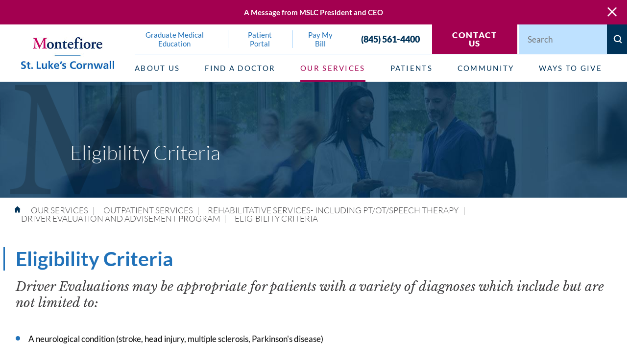

--- FILE ---
content_type: text/html; charset=utf-8
request_url: https://www.montefioreslc.org/our-services/outpatient-services/rehabilitative-services-including-pt-ot-speech-t/driver-evaluation-and-advisement-program/eligibility-criteria/
body_size: 29371
content:
<!DOCTYPE html>
<html lang="en" xml:lang="en" xmlns="http://www.w3.org/1999/xhtml" data-anim="1" data-prlx="1" data-flr="1" data-i="x37dc20xp4z" data-is="vbr240yif16" data-gmap="AIzaSyD9RxIAFFpAdGvsN49rqOZLQbeZ6BSLoL4" data-sa="VNqFTfuC%2FvUvvUEir5Rz0%2Bhtog8i34tUuDK%2BiQMhAdQO4cN%2BjBq7pKQA01vOrv97OD%2FIL048%2FhycSyN9k8BbS5naRXY%2FxR8fHrouMMH13O%2F2J%2FoTEHezqU3hIznJengozrvkJB3b26mguKvielvZ1SL%2BLdnTIvLHWOwjb8YyNr%2FT0b4I">
<head>
	<script type="text/javascript" src="/cms/includes/qdyfq9a7l_t.2509161620371.js" defer data-require='["j/poly","j/modernizr","j/jquery","j/jquery.ui","j/ui.touch","j/ui.wheel","j/ui.draw","j/ui.mobile","j/timezone","static","j/jquery.cookie","extensions","uri","behaviors","c/scrollbar","c/loading","m/date","form","adapter","v/jwplayer","video","a/bootstrap","svg"]'></script>
	<title>Eligibility Criteria | Cornwall Hospital</title>
	<link rel="canonical" href="https://www.montefioreslc.org/our-services/outpatient-services/rehabilitative-services-including-pt-ot-speech-t/driver-evaluation-and-advisement-program/eligibility-criteria/"/>
	<meta content="text/html; charset=utf-8" http-equiv="Content-Type"/>
	<meta content="initial-scale=1" name="viewport"/>
	<meta http-equiv="X-UA-Compatible" content="IE=edge,chrome=1"/><script type="text/javascript">window.NREUM||(NREUM={});NREUM.info = {"beacon":"bam.nr-data.net","errorBeacon":"bam.nr-data.net","licenseKey":"NRJS-2114a2a80a25fa7f9a1","applicationID":"961316084","transactionName":"NFIDZ0FXXxJWBkNYCQ0YIGBjGWEAUAB/UAgHWwRBCw==","queueTime":0,"applicationTime":5,"agent":"","atts":""}</script><script type="text/javascript">(window.NREUM||(NREUM={})).init={ajax:{deny_list:["bam.nr-data.net"]},feature_flags:["soft_nav"]};(window.NREUM||(NREUM={})).loader_config={licenseKey:"NRJS-2114a2a80a25fa7f9a1",applicationID:"961316084",browserID:"961316398"};;/*! For license information please see nr-loader-rum-1.308.0.min.js.LICENSE.txt */
(()=>{var e,t,r={163:(e,t,r)=>{"use strict";r.d(t,{j:()=>E});var n=r(384),i=r(1741);var a=r(2555);r(860).K7.genericEvents;const s="experimental.resources",o="register",c=e=>{if(!e||"string"!=typeof e)return!1;try{document.createDocumentFragment().querySelector(e)}catch{return!1}return!0};var d=r(2614),u=r(944),l=r(8122);const f="[data-nr-mask]",g=e=>(0,l.a)(e,(()=>{const e={feature_flags:[],experimental:{allow_registered_children:!1,resources:!1},mask_selector:"*",block_selector:"[data-nr-block]",mask_input_options:{color:!1,date:!1,"datetime-local":!1,email:!1,month:!1,number:!1,range:!1,search:!1,tel:!1,text:!1,time:!1,url:!1,week:!1,textarea:!1,select:!1,password:!0}};return{ajax:{deny_list:void 0,block_internal:!0,enabled:!0,autoStart:!0},api:{get allow_registered_children(){return e.feature_flags.includes(o)||e.experimental.allow_registered_children},set allow_registered_children(t){e.experimental.allow_registered_children=t},duplicate_registered_data:!1},browser_consent_mode:{enabled:!1},distributed_tracing:{enabled:void 0,exclude_newrelic_header:void 0,cors_use_newrelic_header:void 0,cors_use_tracecontext_headers:void 0,allowed_origins:void 0},get feature_flags(){return e.feature_flags},set feature_flags(t){e.feature_flags=t},generic_events:{enabled:!0,autoStart:!0},harvest:{interval:30},jserrors:{enabled:!0,autoStart:!0},logging:{enabled:!0,autoStart:!0},metrics:{enabled:!0,autoStart:!0},obfuscate:void 0,page_action:{enabled:!0},page_view_event:{enabled:!0,autoStart:!0},page_view_timing:{enabled:!0,autoStart:!0},performance:{capture_marks:!1,capture_measures:!1,capture_detail:!0,resources:{get enabled(){return e.feature_flags.includes(s)||e.experimental.resources},set enabled(t){e.experimental.resources=t},asset_types:[],first_party_domains:[],ignore_newrelic:!0}},privacy:{cookies_enabled:!0},proxy:{assets:void 0,beacon:void 0},session:{expiresMs:d.wk,inactiveMs:d.BB},session_replay:{autoStart:!0,enabled:!1,preload:!1,sampling_rate:10,error_sampling_rate:100,collect_fonts:!1,inline_images:!1,fix_stylesheets:!0,mask_all_inputs:!0,get mask_text_selector(){return e.mask_selector},set mask_text_selector(t){c(t)?e.mask_selector="".concat(t,",").concat(f):""===t||null===t?e.mask_selector=f:(0,u.R)(5,t)},get block_class(){return"nr-block"},get ignore_class(){return"nr-ignore"},get mask_text_class(){return"nr-mask"},get block_selector(){return e.block_selector},set block_selector(t){c(t)?e.block_selector+=",".concat(t):""!==t&&(0,u.R)(6,t)},get mask_input_options(){return e.mask_input_options},set mask_input_options(t){t&&"object"==typeof t?e.mask_input_options={...t,password:!0}:(0,u.R)(7,t)}},session_trace:{enabled:!0,autoStart:!0},soft_navigations:{enabled:!0,autoStart:!0},spa:{enabled:!0,autoStart:!0},ssl:void 0,user_actions:{enabled:!0,elementAttributes:["id","className","tagName","type"]}}})());var p=r(6154),m=r(9324);let h=0;const v={buildEnv:m.F3,distMethod:m.Xs,version:m.xv,originTime:p.WN},b={consented:!1},y={appMetadata:{},get consented(){return this.session?.state?.consent||b.consented},set consented(e){b.consented=e},customTransaction:void 0,denyList:void 0,disabled:!1,harvester:void 0,isolatedBacklog:!1,isRecording:!1,loaderType:void 0,maxBytes:3e4,obfuscator:void 0,onerror:void 0,ptid:void 0,releaseIds:{},session:void 0,timeKeeper:void 0,registeredEntities:[],jsAttributesMetadata:{bytes:0},get harvestCount(){return++h}},_=e=>{const t=(0,l.a)(e,y),r=Object.keys(v).reduce((e,t)=>(e[t]={value:v[t],writable:!1,configurable:!0,enumerable:!0},e),{});return Object.defineProperties(t,r)};var w=r(5701);const x=e=>{const t=e.startsWith("http");e+="/",r.p=t?e:"https://"+e};var R=r(7836),k=r(3241);const A={accountID:void 0,trustKey:void 0,agentID:void 0,licenseKey:void 0,applicationID:void 0,xpid:void 0},S=e=>(0,l.a)(e,A),T=new Set;function E(e,t={},r,s){let{init:o,info:c,loader_config:d,runtime:u={},exposed:l=!0}=t;if(!c){const e=(0,n.pV)();o=e.init,c=e.info,d=e.loader_config}e.init=g(o||{}),e.loader_config=S(d||{}),c.jsAttributes??={},p.bv&&(c.jsAttributes.isWorker=!0),e.info=(0,a.D)(c);const f=e.init,m=[c.beacon,c.errorBeacon];T.has(e.agentIdentifier)||(f.proxy.assets&&(x(f.proxy.assets),m.push(f.proxy.assets)),f.proxy.beacon&&m.push(f.proxy.beacon),e.beacons=[...m],function(e){const t=(0,n.pV)();Object.getOwnPropertyNames(i.W.prototype).forEach(r=>{const n=i.W.prototype[r];if("function"!=typeof n||"constructor"===n)return;let a=t[r];e[r]&&!1!==e.exposed&&"micro-agent"!==e.runtime?.loaderType&&(t[r]=(...t)=>{const n=e[r](...t);return a?a(...t):n})})}(e),(0,n.US)("activatedFeatures",w.B)),u.denyList=[...f.ajax.deny_list||[],...f.ajax.block_internal?m:[]],u.ptid=e.agentIdentifier,u.loaderType=r,e.runtime=_(u),T.has(e.agentIdentifier)||(e.ee=R.ee.get(e.agentIdentifier),e.exposed=l,(0,k.W)({agentIdentifier:e.agentIdentifier,drained:!!w.B?.[e.agentIdentifier],type:"lifecycle",name:"initialize",feature:void 0,data:e.config})),T.add(e.agentIdentifier)}},384:(e,t,r)=>{"use strict";r.d(t,{NT:()=>s,US:()=>u,Zm:()=>o,bQ:()=>d,dV:()=>c,pV:()=>l});var n=r(6154),i=r(1863),a=r(1910);const s={beacon:"bam.nr-data.net",errorBeacon:"bam.nr-data.net"};function o(){return n.gm.NREUM||(n.gm.NREUM={}),void 0===n.gm.newrelic&&(n.gm.newrelic=n.gm.NREUM),n.gm.NREUM}function c(){let e=o();return e.o||(e.o={ST:n.gm.setTimeout,SI:n.gm.setImmediate||n.gm.setInterval,CT:n.gm.clearTimeout,XHR:n.gm.XMLHttpRequest,REQ:n.gm.Request,EV:n.gm.Event,PR:n.gm.Promise,MO:n.gm.MutationObserver,FETCH:n.gm.fetch,WS:n.gm.WebSocket},(0,a.i)(...Object.values(e.o))),e}function d(e,t){let r=o();r.initializedAgents??={},t.initializedAt={ms:(0,i.t)(),date:new Date},r.initializedAgents[e]=t}function u(e,t){o()[e]=t}function l(){return function(){let e=o();const t=e.info||{};e.info={beacon:s.beacon,errorBeacon:s.errorBeacon,...t}}(),function(){let e=o();const t=e.init||{};e.init={...t}}(),c(),function(){let e=o();const t=e.loader_config||{};e.loader_config={...t}}(),o()}},782:(e,t,r)=>{"use strict";r.d(t,{T:()=>n});const n=r(860).K7.pageViewTiming},860:(e,t,r)=>{"use strict";r.d(t,{$J:()=>u,K7:()=>c,P3:()=>d,XX:()=>i,Yy:()=>o,df:()=>a,qY:()=>n,v4:()=>s});const n="events",i="jserrors",a="browser/blobs",s="rum",o="browser/logs",c={ajax:"ajax",genericEvents:"generic_events",jserrors:i,logging:"logging",metrics:"metrics",pageAction:"page_action",pageViewEvent:"page_view_event",pageViewTiming:"page_view_timing",sessionReplay:"session_replay",sessionTrace:"session_trace",softNav:"soft_navigations",spa:"spa"},d={[c.pageViewEvent]:1,[c.pageViewTiming]:2,[c.metrics]:3,[c.jserrors]:4,[c.spa]:5,[c.ajax]:6,[c.sessionTrace]:7,[c.softNav]:8,[c.sessionReplay]:9,[c.logging]:10,[c.genericEvents]:11},u={[c.pageViewEvent]:s,[c.pageViewTiming]:n,[c.ajax]:n,[c.spa]:n,[c.softNav]:n,[c.metrics]:i,[c.jserrors]:i,[c.sessionTrace]:a,[c.sessionReplay]:a,[c.logging]:o,[c.genericEvents]:"ins"}},944:(e,t,r)=>{"use strict";r.d(t,{R:()=>i});var n=r(3241);function i(e,t){"function"==typeof console.debug&&(console.debug("New Relic Warning: https://github.com/newrelic/newrelic-browser-agent/blob/main/docs/warning-codes.md#".concat(e),t),(0,n.W)({agentIdentifier:null,drained:null,type:"data",name:"warn",feature:"warn",data:{code:e,secondary:t}}))}},1687:(e,t,r)=>{"use strict";r.d(t,{Ak:()=>d,Ze:()=>f,x3:()=>u});var n=r(3241),i=r(7836),a=r(3606),s=r(860),o=r(2646);const c={};function d(e,t){const r={staged:!1,priority:s.P3[t]||0};l(e),c[e].get(t)||c[e].set(t,r)}function u(e,t){e&&c[e]&&(c[e].get(t)&&c[e].delete(t),p(e,t,!1),c[e].size&&g(e))}function l(e){if(!e)throw new Error("agentIdentifier required");c[e]||(c[e]=new Map)}function f(e="",t="feature",r=!1){if(l(e),!e||!c[e].get(t)||r)return p(e,t);c[e].get(t).staged=!0,g(e)}function g(e){const t=Array.from(c[e]);t.every(([e,t])=>t.staged)&&(t.sort((e,t)=>e[1].priority-t[1].priority),t.forEach(([t])=>{c[e].delete(t),p(e,t)}))}function p(e,t,r=!0){const s=e?i.ee.get(e):i.ee,c=a.i.handlers;if(!s.aborted&&s.backlog&&c){if((0,n.W)({agentIdentifier:e,type:"lifecycle",name:"drain",feature:t}),r){const e=s.backlog[t],r=c[t];if(r){for(let t=0;e&&t<e.length;++t)m(e[t],r);Object.entries(r).forEach(([e,t])=>{Object.values(t||{}).forEach(t=>{t[0]?.on&&t[0]?.context()instanceof o.y&&t[0].on(e,t[1])})})}}s.isolatedBacklog||delete c[t],s.backlog[t]=null,s.emit("drain-"+t,[])}}function m(e,t){var r=e[1];Object.values(t[r]||{}).forEach(t=>{var r=e[0];if(t[0]===r){var n=t[1],i=e[3],a=e[2];n.apply(i,a)}})}},1738:(e,t,r)=>{"use strict";r.d(t,{U:()=>g,Y:()=>f});var n=r(3241),i=r(9908),a=r(1863),s=r(944),o=r(5701),c=r(3969),d=r(8362),u=r(860),l=r(4261);function f(e,t,r,a){const f=a||r;!f||f[e]&&f[e]!==d.d.prototype[e]||(f[e]=function(){(0,i.p)(c.xV,["API/"+e+"/called"],void 0,u.K7.metrics,r.ee),(0,n.W)({agentIdentifier:r.agentIdentifier,drained:!!o.B?.[r.agentIdentifier],type:"data",name:"api",feature:l.Pl+e,data:{}});try{return t.apply(this,arguments)}catch(e){(0,s.R)(23,e)}})}function g(e,t,r,n,s){const o=e.info;null===r?delete o.jsAttributes[t]:o.jsAttributes[t]=r,(s||null===r)&&(0,i.p)(l.Pl+n,[(0,a.t)(),t,r],void 0,"session",e.ee)}},1741:(e,t,r)=>{"use strict";r.d(t,{W:()=>a});var n=r(944),i=r(4261);class a{#e(e,...t){if(this[e]!==a.prototype[e])return this[e](...t);(0,n.R)(35,e)}addPageAction(e,t){return this.#e(i.hG,e,t)}register(e){return this.#e(i.eY,e)}recordCustomEvent(e,t){return this.#e(i.fF,e,t)}setPageViewName(e,t){return this.#e(i.Fw,e,t)}setCustomAttribute(e,t,r){return this.#e(i.cD,e,t,r)}noticeError(e,t){return this.#e(i.o5,e,t)}setUserId(e,t=!1){return this.#e(i.Dl,e,t)}setApplicationVersion(e){return this.#e(i.nb,e)}setErrorHandler(e){return this.#e(i.bt,e)}addRelease(e,t){return this.#e(i.k6,e,t)}log(e,t){return this.#e(i.$9,e,t)}start(){return this.#e(i.d3)}finished(e){return this.#e(i.BL,e)}recordReplay(){return this.#e(i.CH)}pauseReplay(){return this.#e(i.Tb)}addToTrace(e){return this.#e(i.U2,e)}setCurrentRouteName(e){return this.#e(i.PA,e)}interaction(e){return this.#e(i.dT,e)}wrapLogger(e,t,r){return this.#e(i.Wb,e,t,r)}measure(e,t){return this.#e(i.V1,e,t)}consent(e){return this.#e(i.Pv,e)}}},1863:(e,t,r)=>{"use strict";function n(){return Math.floor(performance.now())}r.d(t,{t:()=>n})},1910:(e,t,r)=>{"use strict";r.d(t,{i:()=>a});var n=r(944);const i=new Map;function a(...e){return e.every(e=>{if(i.has(e))return i.get(e);const t="function"==typeof e?e.toString():"",r=t.includes("[native code]"),a=t.includes("nrWrapper");return r||a||(0,n.R)(64,e?.name||t),i.set(e,r),r})}},2555:(e,t,r)=>{"use strict";r.d(t,{D:()=>o,f:()=>s});var n=r(384),i=r(8122);const a={beacon:n.NT.beacon,errorBeacon:n.NT.errorBeacon,licenseKey:void 0,applicationID:void 0,sa:void 0,queueTime:void 0,applicationTime:void 0,ttGuid:void 0,user:void 0,account:void 0,product:void 0,extra:void 0,jsAttributes:{},userAttributes:void 0,atts:void 0,transactionName:void 0,tNamePlain:void 0};function s(e){try{return!!e.licenseKey&&!!e.errorBeacon&&!!e.applicationID}catch(e){return!1}}const o=e=>(0,i.a)(e,a)},2614:(e,t,r)=>{"use strict";r.d(t,{BB:()=>s,H3:()=>n,g:()=>d,iL:()=>c,tS:()=>o,uh:()=>i,wk:()=>a});const n="NRBA",i="SESSION",a=144e5,s=18e5,o={STARTED:"session-started",PAUSE:"session-pause",RESET:"session-reset",RESUME:"session-resume",UPDATE:"session-update"},c={SAME_TAB:"same-tab",CROSS_TAB:"cross-tab"},d={OFF:0,FULL:1,ERROR:2}},2646:(e,t,r)=>{"use strict";r.d(t,{y:()=>n});class n{constructor(e){this.contextId=e}}},2843:(e,t,r)=>{"use strict";r.d(t,{G:()=>a,u:()=>i});var n=r(3878);function i(e,t=!1,r,i){(0,n.DD)("visibilitychange",function(){if(t)return void("hidden"===document.visibilityState&&e());e(document.visibilityState)},r,i)}function a(e,t,r){(0,n.sp)("pagehide",e,t,r)}},3241:(e,t,r)=>{"use strict";r.d(t,{W:()=>a});var n=r(6154);const i="newrelic";function a(e={}){try{n.gm.dispatchEvent(new CustomEvent(i,{detail:e}))}catch(e){}}},3606:(e,t,r)=>{"use strict";r.d(t,{i:()=>a});var n=r(9908);a.on=s;var i=a.handlers={};function a(e,t,r,a){s(a||n.d,i,e,t,r)}function s(e,t,r,i,a){a||(a="feature"),e||(e=n.d);var s=t[a]=t[a]||{};(s[r]=s[r]||[]).push([e,i])}},3878:(e,t,r)=>{"use strict";function n(e,t){return{capture:e,passive:!1,signal:t}}function i(e,t,r=!1,i){window.addEventListener(e,t,n(r,i))}function a(e,t,r=!1,i){document.addEventListener(e,t,n(r,i))}r.d(t,{DD:()=>a,jT:()=>n,sp:()=>i})},3969:(e,t,r)=>{"use strict";r.d(t,{TZ:()=>n,XG:()=>o,rs:()=>i,xV:()=>s,z_:()=>a});const n=r(860).K7.metrics,i="sm",a="cm",s="storeSupportabilityMetrics",o="storeEventMetrics"},4234:(e,t,r)=>{"use strict";r.d(t,{W:()=>a});var n=r(7836),i=r(1687);class a{constructor(e,t){this.agentIdentifier=e,this.ee=n.ee.get(e),this.featureName=t,this.blocked=!1}deregisterDrain(){(0,i.x3)(this.agentIdentifier,this.featureName)}}},4261:(e,t,r)=>{"use strict";r.d(t,{$9:()=>d,BL:()=>o,CH:()=>g,Dl:()=>_,Fw:()=>y,PA:()=>h,Pl:()=>n,Pv:()=>k,Tb:()=>l,U2:()=>a,V1:()=>R,Wb:()=>x,bt:()=>b,cD:()=>v,d3:()=>w,dT:()=>c,eY:()=>p,fF:()=>f,hG:()=>i,k6:()=>s,nb:()=>m,o5:()=>u});const n="api-",i="addPageAction",a="addToTrace",s="addRelease",o="finished",c="interaction",d="log",u="noticeError",l="pauseReplay",f="recordCustomEvent",g="recordReplay",p="register",m="setApplicationVersion",h="setCurrentRouteName",v="setCustomAttribute",b="setErrorHandler",y="setPageViewName",_="setUserId",w="start",x="wrapLogger",R="measure",k="consent"},5289:(e,t,r)=>{"use strict";r.d(t,{GG:()=>s,Qr:()=>c,sB:()=>o});var n=r(3878),i=r(6389);function a(){return"undefined"==typeof document||"complete"===document.readyState}function s(e,t){if(a())return e();const r=(0,i.J)(e),s=setInterval(()=>{a()&&(clearInterval(s),r())},500);(0,n.sp)("load",r,t)}function o(e){if(a())return e();(0,n.DD)("DOMContentLoaded",e)}function c(e){if(a())return e();(0,n.sp)("popstate",e)}},5607:(e,t,r)=>{"use strict";r.d(t,{W:()=>n});const n=(0,r(9566).bz)()},5701:(e,t,r)=>{"use strict";r.d(t,{B:()=>a,t:()=>s});var n=r(3241);const i=new Set,a={};function s(e,t){const r=t.agentIdentifier;a[r]??={},e&&"object"==typeof e&&(i.has(r)||(t.ee.emit("rumresp",[e]),a[r]=e,i.add(r),(0,n.W)({agentIdentifier:r,loaded:!0,drained:!0,type:"lifecycle",name:"load",feature:void 0,data:e})))}},6154:(e,t,r)=>{"use strict";r.d(t,{OF:()=>c,RI:()=>i,WN:()=>u,bv:()=>a,eN:()=>l,gm:()=>s,mw:()=>o,sb:()=>d});var n=r(1863);const i="undefined"!=typeof window&&!!window.document,a="undefined"!=typeof WorkerGlobalScope&&("undefined"!=typeof self&&self instanceof WorkerGlobalScope&&self.navigator instanceof WorkerNavigator||"undefined"!=typeof globalThis&&globalThis instanceof WorkerGlobalScope&&globalThis.navigator instanceof WorkerNavigator),s=i?window:"undefined"!=typeof WorkerGlobalScope&&("undefined"!=typeof self&&self instanceof WorkerGlobalScope&&self||"undefined"!=typeof globalThis&&globalThis instanceof WorkerGlobalScope&&globalThis),o=Boolean("hidden"===s?.document?.visibilityState),c=/iPad|iPhone|iPod/.test(s.navigator?.userAgent),d=c&&"undefined"==typeof SharedWorker,u=((()=>{const e=s.navigator?.userAgent?.match(/Firefox[/\s](\d+\.\d+)/);Array.isArray(e)&&e.length>=2&&e[1]})(),Date.now()-(0,n.t)()),l=()=>"undefined"!=typeof PerformanceNavigationTiming&&s?.performance?.getEntriesByType("navigation")?.[0]?.responseStart},6389:(e,t,r)=>{"use strict";function n(e,t=500,r={}){const n=r?.leading||!1;let i;return(...r)=>{n&&void 0===i&&(e.apply(this,r),i=setTimeout(()=>{i=clearTimeout(i)},t)),n||(clearTimeout(i),i=setTimeout(()=>{e.apply(this,r)},t))}}function i(e){let t=!1;return(...r)=>{t||(t=!0,e.apply(this,r))}}r.d(t,{J:()=>i,s:()=>n})},6630:(e,t,r)=>{"use strict";r.d(t,{T:()=>n});const n=r(860).K7.pageViewEvent},7699:(e,t,r)=>{"use strict";r.d(t,{It:()=>a,KC:()=>o,No:()=>i,qh:()=>s});var n=r(860);const i=16e3,a=1e6,s="SESSION_ERROR",o={[n.K7.logging]:!0,[n.K7.genericEvents]:!1,[n.K7.jserrors]:!1,[n.K7.ajax]:!1}},7836:(e,t,r)=>{"use strict";r.d(t,{P:()=>o,ee:()=>c});var n=r(384),i=r(8990),a=r(2646),s=r(5607);const o="nr@context:".concat(s.W),c=function e(t,r){var n={},s={},u={},l=!1;try{l=16===r.length&&d.initializedAgents?.[r]?.runtime.isolatedBacklog}catch(e){}var f={on:p,addEventListener:p,removeEventListener:function(e,t){var r=n[e];if(!r)return;for(var i=0;i<r.length;i++)r[i]===t&&r.splice(i,1)},emit:function(e,r,n,i,a){!1!==a&&(a=!0);if(c.aborted&&!i)return;t&&a&&t.emit(e,r,n);var o=g(n);m(e).forEach(e=>{e.apply(o,r)});var d=v()[s[e]];d&&d.push([f,e,r,o]);return o},get:h,listeners:m,context:g,buffer:function(e,t){const r=v();if(t=t||"feature",f.aborted)return;Object.entries(e||{}).forEach(([e,n])=>{s[n]=t,t in r||(r[t]=[])})},abort:function(){f._aborted=!0,Object.keys(f.backlog).forEach(e=>{delete f.backlog[e]})},isBuffering:function(e){return!!v()[s[e]]},debugId:r,backlog:l?{}:t&&"object"==typeof t.backlog?t.backlog:{},isolatedBacklog:l};return Object.defineProperty(f,"aborted",{get:()=>{let e=f._aborted||!1;return e||(t&&(e=t.aborted),e)}}),f;function g(e){return e&&e instanceof a.y?e:e?(0,i.I)(e,o,()=>new a.y(o)):new a.y(o)}function p(e,t){n[e]=m(e).concat(t)}function m(e){return n[e]||[]}function h(t){return u[t]=u[t]||e(f,t)}function v(){return f.backlog}}(void 0,"globalEE"),d=(0,n.Zm)();d.ee||(d.ee=c)},8122:(e,t,r)=>{"use strict";r.d(t,{a:()=>i});var n=r(944);function i(e,t){try{if(!e||"object"!=typeof e)return(0,n.R)(3);if(!t||"object"!=typeof t)return(0,n.R)(4);const r=Object.create(Object.getPrototypeOf(t),Object.getOwnPropertyDescriptors(t)),a=0===Object.keys(r).length?e:r;for(let s in a)if(void 0!==e[s])try{if(null===e[s]){r[s]=null;continue}Array.isArray(e[s])&&Array.isArray(t[s])?r[s]=Array.from(new Set([...e[s],...t[s]])):"object"==typeof e[s]&&"object"==typeof t[s]?r[s]=i(e[s],t[s]):r[s]=e[s]}catch(e){r[s]||(0,n.R)(1,e)}return r}catch(e){(0,n.R)(2,e)}}},8362:(e,t,r)=>{"use strict";r.d(t,{d:()=>a});var n=r(9566),i=r(1741);class a extends i.W{agentIdentifier=(0,n.LA)(16)}},8374:(e,t,r)=>{r.nc=(()=>{try{return document?.currentScript?.nonce}catch(e){}return""})()},8990:(e,t,r)=>{"use strict";r.d(t,{I:()=>i});var n=Object.prototype.hasOwnProperty;function i(e,t,r){if(n.call(e,t))return e[t];var i=r();if(Object.defineProperty&&Object.keys)try{return Object.defineProperty(e,t,{value:i,writable:!0,enumerable:!1}),i}catch(e){}return e[t]=i,i}},9324:(e,t,r)=>{"use strict";r.d(t,{F3:()=>i,Xs:()=>a,xv:()=>n});const n="1.308.0",i="PROD",a="CDN"},9566:(e,t,r)=>{"use strict";r.d(t,{LA:()=>o,bz:()=>s});var n=r(6154);const i="xxxxxxxx-xxxx-4xxx-yxxx-xxxxxxxxxxxx";function a(e,t){return e?15&e[t]:16*Math.random()|0}function s(){const e=n.gm?.crypto||n.gm?.msCrypto;let t,r=0;return e&&e.getRandomValues&&(t=e.getRandomValues(new Uint8Array(30))),i.split("").map(e=>"x"===e?a(t,r++).toString(16):"y"===e?(3&a()|8).toString(16):e).join("")}function o(e){const t=n.gm?.crypto||n.gm?.msCrypto;let r,i=0;t&&t.getRandomValues&&(r=t.getRandomValues(new Uint8Array(e)));const s=[];for(var o=0;o<e;o++)s.push(a(r,i++).toString(16));return s.join("")}},9908:(e,t,r)=>{"use strict";r.d(t,{d:()=>n,p:()=>i});var n=r(7836).ee.get("handle");function i(e,t,r,i,a){a?(a.buffer([e],i),a.emit(e,t,r)):(n.buffer([e],i),n.emit(e,t,r))}}},n={};function i(e){var t=n[e];if(void 0!==t)return t.exports;var a=n[e]={exports:{}};return r[e](a,a.exports,i),a.exports}i.m=r,i.d=(e,t)=>{for(var r in t)i.o(t,r)&&!i.o(e,r)&&Object.defineProperty(e,r,{enumerable:!0,get:t[r]})},i.f={},i.e=e=>Promise.all(Object.keys(i.f).reduce((t,r)=>(i.f[r](e,t),t),[])),i.u=e=>"nr-rum-1.308.0.min.js",i.o=(e,t)=>Object.prototype.hasOwnProperty.call(e,t),e={},t="NRBA-1.308.0.PROD:",i.l=(r,n,a,s)=>{if(e[r])e[r].push(n);else{var o,c;if(void 0!==a)for(var d=document.getElementsByTagName("script"),u=0;u<d.length;u++){var l=d[u];if(l.getAttribute("src")==r||l.getAttribute("data-webpack")==t+a){o=l;break}}if(!o){c=!0;var f={296:"sha512-+MIMDsOcckGXa1EdWHqFNv7P+JUkd5kQwCBr3KE6uCvnsBNUrdSt4a/3/L4j4TxtnaMNjHpza2/erNQbpacJQA=="};(o=document.createElement("script")).charset="utf-8",i.nc&&o.setAttribute("nonce",i.nc),o.setAttribute("data-webpack",t+a),o.src=r,0!==o.src.indexOf(window.location.origin+"/")&&(o.crossOrigin="anonymous"),f[s]&&(o.integrity=f[s])}e[r]=[n];var g=(t,n)=>{o.onerror=o.onload=null,clearTimeout(p);var i=e[r];if(delete e[r],o.parentNode&&o.parentNode.removeChild(o),i&&i.forEach(e=>e(n)),t)return t(n)},p=setTimeout(g.bind(null,void 0,{type:"timeout",target:o}),12e4);o.onerror=g.bind(null,o.onerror),o.onload=g.bind(null,o.onload),c&&document.head.appendChild(o)}},i.r=e=>{"undefined"!=typeof Symbol&&Symbol.toStringTag&&Object.defineProperty(e,Symbol.toStringTag,{value:"Module"}),Object.defineProperty(e,"__esModule",{value:!0})},i.p="https://js-agent.newrelic.com/",(()=>{var e={374:0,840:0};i.f.j=(t,r)=>{var n=i.o(e,t)?e[t]:void 0;if(0!==n)if(n)r.push(n[2]);else{var a=new Promise((r,i)=>n=e[t]=[r,i]);r.push(n[2]=a);var s=i.p+i.u(t),o=new Error;i.l(s,r=>{if(i.o(e,t)&&(0!==(n=e[t])&&(e[t]=void 0),n)){var a=r&&("load"===r.type?"missing":r.type),s=r&&r.target&&r.target.src;o.message="Loading chunk "+t+" failed: ("+a+": "+s+")",o.name="ChunkLoadError",o.type=a,o.request=s,n[1](o)}},"chunk-"+t,t)}};var t=(t,r)=>{var n,a,[s,o,c]=r,d=0;if(s.some(t=>0!==e[t])){for(n in o)i.o(o,n)&&(i.m[n]=o[n]);if(c)c(i)}for(t&&t(r);d<s.length;d++)a=s[d],i.o(e,a)&&e[a]&&e[a][0](),e[a]=0},r=self["webpackChunk:NRBA-1.308.0.PROD"]=self["webpackChunk:NRBA-1.308.0.PROD"]||[];r.forEach(t.bind(null,0)),r.push=t.bind(null,r.push.bind(r))})(),(()=>{"use strict";i(8374);var e=i(8362),t=i(860);const r=Object.values(t.K7);var n=i(163);var a=i(9908),s=i(1863),o=i(4261),c=i(1738);var d=i(1687),u=i(4234),l=i(5289),f=i(6154),g=i(944),p=i(384);const m=e=>f.RI&&!0===e?.privacy.cookies_enabled;function h(e){return!!(0,p.dV)().o.MO&&m(e)&&!0===e?.session_trace.enabled}var v=i(6389),b=i(7699);class y extends u.W{constructor(e,t){super(e.agentIdentifier,t),this.agentRef=e,this.abortHandler=void 0,this.featAggregate=void 0,this.loadedSuccessfully=void 0,this.onAggregateImported=new Promise(e=>{this.loadedSuccessfully=e}),this.deferred=Promise.resolve(),!1===e.init[this.featureName].autoStart?this.deferred=new Promise((t,r)=>{this.ee.on("manual-start-all",(0,v.J)(()=>{(0,d.Ak)(e.agentIdentifier,this.featureName),t()}))}):(0,d.Ak)(e.agentIdentifier,t)}importAggregator(e,t,r={}){if(this.featAggregate)return;const n=async()=>{let n;await this.deferred;try{if(m(e.init)){const{setupAgentSession:t}=await i.e(296).then(i.bind(i,3305));n=t(e)}}catch(e){(0,g.R)(20,e),this.ee.emit("internal-error",[e]),(0,a.p)(b.qh,[e],void 0,this.featureName,this.ee)}try{if(!this.#t(this.featureName,n,e.init))return(0,d.Ze)(this.agentIdentifier,this.featureName),void this.loadedSuccessfully(!1);const{Aggregate:i}=await t();this.featAggregate=new i(e,r),e.runtime.harvester.initializedAggregates.push(this.featAggregate),this.loadedSuccessfully(!0)}catch(e){(0,g.R)(34,e),this.abortHandler?.(),(0,d.Ze)(this.agentIdentifier,this.featureName,!0),this.loadedSuccessfully(!1),this.ee&&this.ee.abort()}};f.RI?(0,l.GG)(()=>n(),!0):n()}#t(e,r,n){if(this.blocked)return!1;switch(e){case t.K7.sessionReplay:return h(n)&&!!r;case t.K7.sessionTrace:return!!r;default:return!0}}}var _=i(6630),w=i(2614),x=i(3241);class R extends y{static featureName=_.T;constructor(e){var t;super(e,_.T),this.setupInspectionEvents(e.agentIdentifier),t=e,(0,c.Y)(o.Fw,function(e,r){"string"==typeof e&&("/"!==e.charAt(0)&&(e="/"+e),t.runtime.customTransaction=(r||"http://custom.transaction")+e,(0,a.p)(o.Pl+o.Fw,[(0,s.t)()],void 0,void 0,t.ee))},t),this.importAggregator(e,()=>i.e(296).then(i.bind(i,3943)))}setupInspectionEvents(e){const t=(t,r)=>{t&&(0,x.W)({agentIdentifier:e,timeStamp:t.timeStamp,loaded:"complete"===t.target.readyState,type:"window",name:r,data:t.target.location+""})};(0,l.sB)(e=>{t(e,"DOMContentLoaded")}),(0,l.GG)(e=>{t(e,"load")}),(0,l.Qr)(e=>{t(e,"navigate")}),this.ee.on(w.tS.UPDATE,(t,r)=>{(0,x.W)({agentIdentifier:e,type:"lifecycle",name:"session",data:r})})}}class k extends e.d{constructor(e){var t;(super(),f.gm)?(this.features={},(0,p.bQ)(this.agentIdentifier,this),this.desiredFeatures=new Set(e.features||[]),this.desiredFeatures.add(R),(0,n.j)(this,e,e.loaderType||"agent"),t=this,(0,c.Y)(o.cD,function(e,r,n=!1){if("string"==typeof e){if(["string","number","boolean"].includes(typeof r)||null===r)return(0,c.U)(t,e,r,o.cD,n);(0,g.R)(40,typeof r)}else(0,g.R)(39,typeof e)},t),function(e){(0,c.Y)(o.Dl,function(t,r=!1){if("string"!=typeof t&&null!==t)return void(0,g.R)(41,typeof t);const n=e.info.jsAttributes["enduser.id"];r&&null!=n&&n!==t?(0,a.p)(o.Pl+"setUserIdAndResetSession",[t],void 0,"session",e.ee):(0,c.U)(e,"enduser.id",t,o.Dl,!0)},e)}(this),function(e){(0,c.Y)(o.nb,function(t){if("string"==typeof t||null===t)return(0,c.U)(e,"application.version",t,o.nb,!1);(0,g.R)(42,typeof t)},e)}(this),function(e){(0,c.Y)(o.d3,function(){e.ee.emit("manual-start-all")},e)}(this),function(e){(0,c.Y)(o.Pv,function(t=!0){if("boolean"==typeof t){if((0,a.p)(o.Pl+o.Pv,[t],void 0,"session",e.ee),e.runtime.consented=t,t){const t=e.features.page_view_event;t.onAggregateImported.then(e=>{const r=t.featAggregate;e&&!r.sentRum&&r.sendRum()})}}else(0,g.R)(65,typeof t)},e)}(this),this.run()):(0,g.R)(21)}get config(){return{info:this.info,init:this.init,loader_config:this.loader_config,runtime:this.runtime}}get api(){return this}run(){try{const e=function(e){const t={};return r.forEach(r=>{t[r]=!!e[r]?.enabled}),t}(this.init),n=[...this.desiredFeatures];n.sort((e,r)=>t.P3[e.featureName]-t.P3[r.featureName]),n.forEach(r=>{if(!e[r.featureName]&&r.featureName!==t.K7.pageViewEvent)return;if(r.featureName===t.K7.spa)return void(0,g.R)(67);const n=function(e){switch(e){case t.K7.ajax:return[t.K7.jserrors];case t.K7.sessionTrace:return[t.K7.ajax,t.K7.pageViewEvent];case t.K7.sessionReplay:return[t.K7.sessionTrace];case t.K7.pageViewTiming:return[t.K7.pageViewEvent];default:return[]}}(r.featureName).filter(e=>!(e in this.features));n.length>0&&(0,g.R)(36,{targetFeature:r.featureName,missingDependencies:n}),this.features[r.featureName]=new r(this)})}catch(e){(0,g.R)(22,e);for(const e in this.features)this.features[e].abortHandler?.();const t=(0,p.Zm)();delete t.initializedAgents[this.agentIdentifier]?.features,delete this.sharedAggregator;return t.ee.get(this.agentIdentifier).abort(),!1}}}var A=i(2843),S=i(782);class T extends y{static featureName=S.T;constructor(e){super(e,S.T),f.RI&&((0,A.u)(()=>(0,a.p)("docHidden",[(0,s.t)()],void 0,S.T,this.ee),!0),(0,A.G)(()=>(0,a.p)("winPagehide",[(0,s.t)()],void 0,S.T,this.ee)),this.importAggregator(e,()=>i.e(296).then(i.bind(i,2117))))}}var E=i(3969);class I extends y{static featureName=E.TZ;constructor(e){super(e,E.TZ),f.RI&&document.addEventListener("securitypolicyviolation",e=>{(0,a.p)(E.xV,["Generic/CSPViolation/Detected"],void 0,this.featureName,this.ee)}),this.importAggregator(e,()=>i.e(296).then(i.bind(i,9623)))}}new k({features:[R,T,I],loaderType:"lite"})})()})();</script>
	<meta name="format-detection" content="telephone=no"/>
	<meta name="description" content="Eligibility Criteria. Montefiore St. Luke's Cornwall Hospital provides leading-edge health services to patients from all over Hudson Valley."/>
	<meta property="og:type" content="website"/>
	<meta property="og:url" content="https://www.montefioreslc.org/our-services/outpatient-services/rehabilitative-services-including-pt-ot-speech-t/driver-evaluation-and-advisement-program/eligibility-criteria/"/>
	<meta property="og:image" content="https://www.montefioreslc.org/images/Social/Social%20Share/Social%20Share.jpg"/>
	<meta name="twitter:card" content="summary_large_image"/>
	<meta name="twitter:image" content="https://www.montefioreslc.org/images/Social/Social%20Share/Social%20Share.jpg"/>
	<meta name="google-site-verification" content="ZjgJELfyMwj7PbMZZmAOcBqkVFMU6F3bZt28n5HPdgk"/>
	<meta name="audio-eye-hash" content="cae395d07873e4e766b9a1c22c458113"/>
	<script type="text/javascript">
(function(n){var t=n.Process||{},i=function(n){var t=+n;return isNaN(t)?n:t},u=function(n){return decodeURIComponent(n.replace(/\+/g,"%20"))},h=/\{(.+?)\}/g,c=window.location.hash&&window.location.hash[1]==="~"&&!/\bSPPC=./i.test(document.cookie||""),s=[],e=null,r=null,o=null,f=null;t.Page=function(n){for(var i=n.length;i--;)c?s.push(n[i]):t.Element(document.getElementById(n[i]))};t.Delayed=function(){var n,i;for(r=null;n=s.shift();)t.Element(document.getElementById(n));try{i=new CustomEvent("process.delayed",{bubbles:!0,cancelable:!0});document.documentElement.dispatchEvent(i)}catch(u){}};t.Element=function(n){if(n)switch(n.getAttribute("data-process")){case"if":t.If(n);break;case"replace":t.Replace(n);break;default:t.Fix(n)}};t.Replace=function(n){var i,f=n.parentNode,r=document.createTextNode(t.Get(n.getAttribute("data-replace"))),u=n.firstElementChild;u&&u.getAttribute&&(i=u.getAttribute("href"))&&i.substring(0,4)==="tel:"&&(i=document.createElement("a"),i.setAttribute("href","tel:"+r.data),i.appendChild(document.createTextNode(r.data)),r=i);f.insertBefore(r,n);f.removeChild(n)};t.Fix=function(n){var r,u,i,f=n.attributes.length,e=n.childNodes.length;if(n.nodeName==="SCRIPT"){n.parentNode.removeChild(n);return}while(f--)r=n.attributes[f],r.name.substring(0,13)=="data-replace-"&&(u=r.name.substring(13),n.setAttribute(u,t.Get(r.value)),n.removeAttribute(r.name));while(e--)i=n.childNodes[e],i.nodeType===3&&i.data&&i.data.indexOf("{")>=0&&(i.data=t.Get(i.data))};t.If=function(n){for(var i,u,f,e,o=n.parentNode,s=n.attributes.length,r=undefined;s--;){i=n.attributes[s];switch(i.name){case"field":r=t.Check(n,t.Get(i.value));break;case"nofield":r=!t.Check(n,t.Get(i.value))}if(r!==undefined)break}if(r)for(u=n.childNodes,f=0,e=u.length;f<e;f++)o.insertBefore(u[0],n);o.removeChild(n)};t.Check=function(n,r){for(var u,f,e=n.attributes.length;e--;){u=n.attributes[e];switch(u.name){case"equals":return r==t.Get(u.value);case"gt":case"greaterthan":case"morethan":return i(r)>i(t.Get(u.value));case"gte":return i(r)>=i(t.Get(u.value));case"lt":case"lessthan":case"lesserthan":return i(r)<i(t.Get(u.value));case"lte":return i(r)<=i(t.Get(u.value));case"ne":case"notequals":return r!=t.Get(u.value);case"contains":return f=t.Get(u.value),r.indexOf(f>=0);case"notcontains":return f=t.Get(u.value),!r.indexOf(f>=0);case"in":return f=t.Get(u.value),t.InArray(r,(""+f).split(","));case"notin":return f=t.Get(u.value),!t.InArray(r,(""+f).split(","));case"between":return f=t.Get(u.value).Split(","),f.length==2&&i(r)>=i(f[0])&&i(r)<=i(f[1])?!0:!1}}return!!r};t.InArray=function(n,t){for(var i=t.length;i--;)if(t[i]==n)return!0;return!1};t.Get=function(n){return n.replace(h,function(n,i){var r=i.split("/"),f=r.shift();return t.Data(f.split(":"),0,r[0])||u(r.shift()||"")})};t.Data=function(n,i,r){var u;switch(n[i].toLowerCase()){case"f":return t.Format(n[i+1],n,i+2,r);case"if":return t.Data(n,i+1)?n.pop():"";case"ifno":case"ifnot":return t.Data(n,i+1)?"":n.pop();case"q":case"querystring":return t.Query(n[i+1])||"";case"session":case"cookie":return t.Cookie(n[i+1])||"";case"number":return t.Number(n[i+1],r)||"";case"request":return u=t.Cookie("RWQ")||window.location.search,u&&u[0]==="?"&&n[i+1]&&n[i+1][0]!="?"&&(u=u.substr(1)),u;case"u":return t.UserData(n[i+1])||"";default:return""}};t.Format=function(n,i,r,u){var h,f,s,e,o;if(!n||r>i.length-1)return"";if(h=null,f=null,n=n.toLowerCase(),e=0,n=="binary")e=2;else if(r+1<i.length)switch(n){case"p":case"phone":case"p2":case"phone2":case"p3":case"phone3":i[r].indexOf("0")>=0&&(f=i[r],e=1);break;default:s=parseInt(i[r]);isNaN(s)||(h=s,e=1)}o=t.Data(i,r+e,u);switch(n){case"p":case"phone":return t.Phone(""+o,f);case"p2":case"phone2":return t.Phone(""+o,f||"000.000.0000");case"p3":case"phone3":return t.Phone(""+o,f||"000-000-0000");case"tel":return t.Phone(""+o,f||"0000000000")}};t.Phone=function(n,t){var u,i,f,r;if(!n)return"";if(u=n.replace(/\D+/g,""),u.length<10)return n;for(i=(t||"(000) 000-0000").split(""),f=0,r=0;r<i.length;r++)i[r]=="0"&&(f<u.length?i[r]=u[f++]:(i.splice(r,1),r--));return f==10&&u.length>10&&i.push(" x"+u.substring(10)),i.join("")};t.Query=function(n){var r,f,o,i,s;if(!e)for(e={},r=t.Cookie("RWQ")||window.location.search,f=r?r.substring(1).split("&"):[],o=f.length;o--;)i=f[o].split("="),s=u(i.shift()).toLowerCase(),e[s]=i.length?u(i.join("=")):null;return e[n.toLowerCase()]};t.Cookie=function(n){var f,i,o,e,t;if(!r)for(r={},f=document.cookie?document.cookie.split("; "):[],i=f.length;i--;){o=f[i].split("=");e=u(o.shift()).toLowerCase();t=o.join("=");switch(t[0]){case"#":r[e]=+t.substring(1);break;case":":r[e]=new Date(+t.substring(1));break;case"!":r[e]=t==="!!";break;case"'":r[e]=u(t.substring(1));break;default:r[e]=u(t)}}for(f=n.split("|"),i=0;i<f.length;i++)if(t=r[f[i].toLowerCase()],t)return t;return""};t.UserData=function(n){switch(n){case"DisplayName":return t.Cookie("U_DisplayName")||"";case"TimeOfDay":var r=new Date,i=r.getHours();return i>=17||i<5?"Evening":i<12?"Morning":"Afternoon"}};t.Number=function(n,i){var s,u,r,e;if(!i)return i;if(!o)for(o={},s=(t.Cookie("PHMAP")||"").split(","),e=0;e<s.length;e++)u=(s[e]||"").split("="),u.length===2&&(o[u[0]]=u[1]);return r=o[i],r&&r!=="0"||(r=i),f||(f={}),f[r]=1,r};t.Phones=function(){var n,t;if(f){n=[];for(t in f)f.hasOwnProperty(t)&&n.push(t);return n.join("|")}return null};n.Process=t;document.documentElement&&(document.documentElement.clientWidth<=1280||(t.Cookie("pref")&1)==1)&&(document.documentElement.className+=" minimize")})(this);
(function(n){window.rrequire||n(window)})(function(n){function b(i,r,u,f){var h,b,e,a,g,o,nt=(new Date).getTime(),p,c,l,w;if(((!s||nt-s>1e3)&&(st(),s=nt),!t[i])&&(h=k(i,f),h.length)){switch(h[0]){case"/common/js/j/jquery.js":case"/common/js/j/jquery.1.x.js":case"/common/js/j/jquery.2.x.js":h[0]=n.Modernizr&&n.Modernizr.canvas?"/common/js/j/jquery.2.x.js":"/common/js/j/jquery.1.x.js"}if(d(h),f==="css"?(e=n.document.createElement("link"),e.setAttribute("type","text/css"),e.setAttribute("rel","stylesheet"),a="href"):(e=n.document.createElement("script"),e.setAttribute("type","text/javascript"),e.setAttribute("async","async"),a="src",g=h.length<2||i[0]==="/"),i.indexOf("j/jquery")>=0)try{throw new Error("Jquery Require "+i);}catch(tt){for(console.log(tt.stack),p=[],c=arguments;c;)l=[],l.push.apply(l,c),p.push(l),w=c.callee.caller,c=w&&w.arguments;console.log(JSON.stringify(p))}o=h[0];o.substring(0,8)==="/common/"?o=v+o:o.substring(0,5)===rt&&(o=y+o);ot(e,i,f,g);e.setAttribute(a,o);b=n.document.head||n.document.body;b.appendChild(e)}}function ot(t,i,r,e){var s=function(){e?(n.register(i),l()):r==="css"&&(f[i]=!0,l())},o=function(){r==="js"&&console.log('error - "'+i+'" could not be loaded, rrequire will not fire.')};t.addEventListener?(t.addEventListener("load",s,!1),t.addEventListener("error",o,!1)):t.onload=t.onreadystatechange=function(n,r){var f=t.readyState;if(r||!f||/loaded|complete/.test(f)){if(f==="loaded"&&(t.children,t.readyState==="loading"&&(f="error")),t.onload=t.onreadystatechange=null,t=null,e&&f!=="error"){setTimeout(function(){var n=u[i];!n||n()?s():o();s=null;o=null},1);return}f==="error"?o():s();o=null;sucess=null}}}function st(){for(var t,r,u,i=document.querySelectorAll("script[src]"),n=0;n<i.length;n++)t=i[n],r=t.getAttribute("src"),u=t.getAttribute("data-require"),c(r,u,"js");for(i=document.querySelectorAll("link[rel='stylesheet'][href]"),n=0;n<i.length;n++)t=i[n],r=t.getAttribute("href"),u=t.getAttribute("data-require"),c(r,u,"css")}function k(t,i){var r=[];if(!t)return r;if(t.indexOf(n.location.origin)===0&&(t=t.substring(n.location.origin.length)),m=et.exec(t)){if(m[1])return r.push(t),r;if(m[2])return r.push(n.location.protocol+t),r;(m=/(.+?)\.\d{13}(\.\w{2,12})$/.exec(t))&&(t=m[1]+m[2]);r.push(t);(m=/^\/(common|cms)\/(admin\/|js\/|css\/)?(.+?)(\.js|\.css)$/.exec(t))&&(t=m[1]==="cms"?m[1]+"/"+(m[2]||"")+m[3]:m[2]==="admin/"?m[2]+m[3]:m[3],r.push(t))}else/^cms\//.test(t)?r.push("/"+t+"."+i):/^admin\//.test(t)?r.push("/common/"+t+"."+i):i==="js"?r.push("/common/js/"+t+"."+i):i==="css"&&r.push("/common/css/"+t+"."+i),r.push(t);return r}function c(n,i,r){var f,u;if(n&&!t[n]&&(f=k(n,r),d(f),i)){try{arr=it(i)}catch(e){return}for(len=arr&&arr.length,u=0;u<len;u++)c(arr[u],null,r)}}function d(n,i){for(var r,u=0;u<n.length;u++){r=n[u];switch(r){case"j/jquery":case"j/jquery.1.x":case"j/jquery.2.x":case"j/jquery.3.x":t["j/jquery"]=!0;t["j/jquery.1.x"]=!0;t["j/jquery.2.x"]=!0;t["j/jquery.3.x"]=!0;t["/common/js/j/jquery.js"]=!0;t["/common/js/j/jquery.1.x.js"]=!0;t["/common/js/j/jquery.2.x.js"]=!0;t["/common/js/j/jquery.3.x.js"]=!0;break;case"cms":case"cms-5":i==="css"?(t.cms=!0,t["cms-5"]=!0,t["/common/css/cms.css"]=!0,t["/common/css/cms-5.css"]=!0):t[r]=!0;break;default:t[r]=!0}}}function g(n){for(var t,i=n.length;i--;)if(t=n[i],t&&!f[t])return!1;return!0}function ht(){var t,n=r.length;for(e&&(clearTimeout(e),e=0);n--;)t=r[n],t[2]===!0&&r.splice(n,1);r.length===0&&document.documentElement.classList&&document.documentElement.classList.remove("requiring")}function l(){for(var t,i=0,u=r.length;i<u;)(t=r[i++],t[2]!==!0)&&g(t[0])&&(t[2]=!0,t[1](n.jQuery,n),e&&clearTimeout(e),e=setTimeout(ht,1))}function nt(n){var t;if(n){if(typeof n=="string")return[n.toLowerCase()];if(Array.isArray(n)){for(t=n.length;t--;)n[t]=(""+(n[t]||"")).toLowerCase();return n}return null}return null}function tt(n,t){for(var i,r,u=0;u<n.length;u++)if(i=h[n[u]],i){for(n.splice(u,1),u--,r=i[0].length;r--;)n.push(i[0][r]);if(i[1]&&t)for(r=i[1].length;r--;)t.push(i[1][r])}t&&t.length&&tt(t)}function ct(t){var r=0,i=function(){if(n.google&&n.google.maps)n.register(t);else if(++r>20)throw new Error("Unable to load google maps api script.");else setTimeout(i,250)};setTimeout(i,250)}var it=function(n,t){return(window.JSON2||JSON).parse(n,t)},i="/",o=".",a=":",v=i+i+"www.scorpioncms.com",rt=i+"cms"+i,y=i+i+window.location.host,f={},t={},r=[],e=0,p=document&&document.documentElement&&document.documentElement.getAttribute("data-gmap"),ut=p&&"&key="+p,w=Object.prototype,lt=w.toString,ft=w.hasOwnProperty,h={jquery:[["j/jquery","j/jquery.ui"]],behavior:[["behaviors"],["cms-behave"]],googlemap:[["https"+a+i+i+"maps.googleapis.com/maps/api/js?v=3&libraries=places&callback=registermap"+(ut||"")]],map:[["m/gmap"]],loading:[["c/loading2"],["cms-5"]],jwplayer:[[i+"common/js/v/jwplayer"+o+"js"]],tools:[["jquery","behavior","extensions","uri","chart","c/cms","c/scrollbar","loading","form"],["cms-tools","opensans"]],opensans:[["https"+a+i+i+"fonts.googleapis.com/css?family=Open+Sans:300,400italic,400,600,700|Montserrat:400,700"]],ckeditor:[[o+o+i+"ckeditor/ckeditor"]],ck:[["admin/ck/ckeditor"]],ace:[[i+i+"cdnjs.cloudflare.com/ajax/libs/ace/1.4.11/ace"+o+"js"]],weather:[["m/weather"]],cookie:[["j/jquery.cookie"]],form2:[["admin/js/form","admin/js/poly"]]},u={"j/jquery":function(){return!!n.jQuery},"j/jquery.1.x":function(){return!!n.jQuery},"j/jquery.2.x":function(){return!!n.jQuery},"j/jquery.3.x":function(){return!!n.jQuery},"j/jquery.ui":function(){return!!(n.jQuery&&n.jQuery.widget)},"j/jquery.cookie":function(){return!!(n.jQuery&&n.jQuery.cookie)},"j/poly":function(){return!!(n.Element&&n.Element.prototype&&n.Element.prototype.scrollIntoViewport)},googlemap:function(){return!!(n.google&&n.google.maps)},jwplayer:function(){return!!n.jwplayer},ckeditor:function(){return!!n.CKEDITOR},ace:function(){return!!n.ace},weather:function(){return!!(n.jQuery&&n.jQuery.weather)}},et=/^(https?:)?(\/\/([\w\-\.]+))?(\/.+)/i,s;(function(){var n;for(var t in u)ft.call(u,t)&&(n=h[t],n&&n[0]&&n[0][0]&&(u[n[0][0]]=u[t]))})();Array.isArray||(Array.isArray=function(n){return Object.prototype.toString.call(n)==="[object Array]"});Function.isFunction||(Function.isFunction=function(n){return Object.prototype.toString.call(n)==="[object Function]"});s=null;n.registerLoading=function(n){t[n]=!0};n.register=function(n){n&&typeof n=="string"&&(t[n]=!0,f[n]=!0,l())};n.registermap=function(){var n=h.googlemap[0][0];register(n)};n.rrequire=function(i,e,o){var a,h,v,c,s,y,l;if(i=nt(i),i){for(Function.isFunction(o)&&(a=o,o=e,e=a,a=null),o=nt(o),o||(o=[]),tt(i,o),h=i.length,v=!0;h--;)if((c=i[h],c)&&(s=c.toLowerCase(),!f[s])){if(y=u[s],y&&y()){f[s]=!0;continue}if(v=!1,!t[s]){if(s.indexOf("maps.googleapis.com")!==-1&&document.querySelector("script[src*='maps.googleapis.com']")){ct(s);continue}b(c,"script","src","js")}}for(h=0;h<o.length;)(l=o[h],l)&&(s=l.toLowerCase(),f[s]||b(l,"link","href","css"),h++);Function.isFunction(e)&&(v||g(i)?e(n.jQuery,n):r.push([i,e,!1]))}};n.rrequire.setBase=function(n){v=n};n.rrequire.setHost=function(n){y=n};n.rrequire.setDetect=function(n,t){n&&typeof n=="string"&&Function.isFunction(t)&&(u[n]=t)};n.rrequire.getLoading=function(){var n=Object.keys(t);return n.sort(),console.log(JSON.stringify(n,null,"\t"))};n.require||(n.require=n.rrequire)});
</script>
	<script type="text/javascript" src="https://cdn.rlets.com/capture_configs/42a/3c6/048/1014871971a81d54667f121.js" async="async"></script>
	<link rel="stylesheet" type="text/css" href="/cms/includes/ot_q94zrpmh.2508180931406.css" data-require='["cms","cms-behave"]'/>
	<script>(function(){
var cook = /(?:^|\b)COOK=(.+?)(?:$|;)/.exec( document.cookie )?.[1];
var analytics;
var marketing;
if(cook==='YES'){analytics=true;marketing=true;}
else if(cook==='NO!'){analytics=false;marketing=false;}
else if(cook==='ANALYTICS'){analytics=true;marketing=false;}
else if(cook==='MARKETING'){analytics=false;marketing=true;}
else{analytics=true;marketing=navigator.globalPrivacyControl||window.doNotSell?false:true;}
window.$consentState={analytics,marketing};
})();</script>
<script type="module" src="/common/usc/p/manage-cookies.js"></script>
</head>
<body class="rehabilitative-services-including-pt-ot-speech-therapy-branch eligibility-criteria-page" data-config="rvfcbv_i.s0_\hk1dhio1.bib\jns5wrih.sjp\y8bzexk4.jbi\5pmhxi5s.n7z" data-id="11394819">
<header id="HeaderZone"><form id="Form_HeaderAreaV1" method="post" enctype="multipart/form-data" action="/our-services/outpatient-services/rehabilitative-services-including-pt-ot-speech-t/driver-evaluation-and-advisement-program/eligibility-criteria/" data-search="1">
<input type="hidden" name="_m_" value="HeaderAreaV1">
<div class="header-area v1 light-bg" universal_="true" id="HeaderAreaV1" data-section>
	
	
	
	
	
	<div class="sticky-box">
		<div class="alert-bars">
			<div class="alert-bar red" style="display:none" id="WarningAlert">
				
					<a class="alert" href="/a-new-year-s-message-from-mslc-s-president-ceo/">A Message from MSLC President and CEO</a>
				
				<button type="button" class="close" aria-label="Close Warning Alert">
					<svg viewBox="0 0 16 16"><use data-href="/cms/svg/admin/ngbzyxpc75u.16.svg#cancel"></use></svg>
				</button>
			</div>
			<div class="alert-bar green" style="display:none" id="InfoAlert">
				
				<button type="button" class="close" aria-label="Close Info Alert">
					<svg viewBox="0 0 16 16"><use data-href="/cms/svg/admin/ngbzyxpc75u.16.svg#cancel"></use></svg>
				</button>
			</div>
			
		</div>
		<div class="flex-between-middle">
			<a class="top-logo" href="/"><img alt="Montefiore St. Luke's Cornwall" src="[data-uri]" title="Montefiore St. Luke's Cornwall" class="wide-logo" data-src="/images/healthcare/brand/logo.png"> <img src="/images/healthcare/brand/logo-stacked.jpg" class="stacked-logo" alt="Montefiore St. Luke's Cornwall"></a>
			<div class="header-box">
				<div class="top-bar flex-middle-end">
					<nav class="secondary-nav">
						<ul class="flex-middle">
							<li>
								<a href="/graduate-medical-education/">Graduate Medical Education</a>
							</li>
							<li>
								<a href="/patients/patient-portal/">Patient Portal</a>
							</li>
							<li>
								<a href="https://mychart.montefiore.org/MyChart/Authentication/Login" target="_blank" rel="nofollow noopener">Pay My Bill</a>
							</li>
						</ul>
					</nav>
						<div id="google_translate_element"></div>
					<div class="contact-info">
						<a class="phone-link title-font" href="tel:(845) 561-4400" id="HeaderAreaV1_1" data-replace-href="tel:{F:P:Cookie:PPCP1/(845)%20561-4400}"><span id="HeaderAreaV1_2" data-process="replace" data-replace="{F:P:Cookie:PPCP1/(845)%20561-4400}">(845) 561-4400</span></a>
					</div>
					<a href="/contact-us/" class="btn v1">Contact Us</a>
					<div class="site-search ui-repeater" id="SiteSearch">
						<div class="search-box" data-item="i" data-key="">
							<label for="SiteSearch_ITM0_C">Search</label>
							<div class="search-input">
								<input placeholder="Search" type="search" id="SiteSearch_ITM0_C" class="ui-cms-input" name="SiteSearch$ITM0$C" value>
								<button title="Site Search" aria-label="Site Search" class="icon-btn flex-center-middle" type="submit" id="SiteSearch_ITM0_ctl02" name="SiteSearch$ITM0$ctl02" data-commandname="Search"><svg viewBox="0 0 24 24"><use href="/cms/svg/site/icon_search_icon.24.svg"></use></svg></button>
							</div>
						</div>
					</div>
				
				</div>
				<div class="nav-bar flex-middle-between">
					<nav class="top-nav auto stretch flex-" data-role="panel">
						<ul class="desktop-nav flex- auto" id="HeaderAreaV1TopNavigation">
							<li class=" flex- auto">
								<a class="flex-middle-start auto" href="/about-us/" target="">About Us</a>
								
									<span class="showmore">
										<svg viewBox="0 0 16 16"><use data-href="/cms/svg/admin/ngbzyxpc75u.16.svg#cancel"></use></svg>
									</span>
									<div class="fly-nav" data-role="fly-nav">
										<h5>About Us</h5>
										<ul id="Ddabout-us" class="flex-start-top">
											<li class="">
												<a href="/about-us/" target="">About Us</a>
											</li><li class="">
												<a href="/about-us/board-of-trustees/" target="">Board of Trustees</a>
											</li><li class="">
												<a href="/careers/" target="">Careers</a>
											</li><li class="">
												<a href="/patients/events-calendar/" target="">Events Calendar</a>
											</li><li class="">
												<a href="/about-us/excellence-in-nursing/" target="">Excellence in Nursing</a>
											</li><li class="">
												<a href="/about-us/executive-team/" target="">Executive Team</a>
											</li><li class="">
												<a href="/about-us/news/" target="">News</a>
											</li><li class="">
												<a href="/about-us/our-mission/" target="">Our Mission</a>
											</li><li class="">
												<a href="/patient-stories/" target="">Patient Stories</a>
											</li><li class="">
												<a href="/about-us/recognition/" target="">Recognition</a>
											</li>
										</ul>
									</div>
								
							</li><li class=" flex- auto">
								<a class="flex-middle-start auto" href="/find-a-doctor/" target="">Find a Doctor</a>
								
							</li><li class="selected flex- auto">
								<a class="flex-middle-start auto" href="/our-services/" target="">Our Services</a>
								
									<span class="showmore">
										<svg viewBox="0 0 16 16"><use data-href="/cms/svg/admin/ngbzyxpc75u.16.svg#cancel"></use></svg>
									</span>
									<div class="fly-nav" data-role="fly-nav">
										<h5>Our Services</h5>
										<ul id="Ddour-services" class="flex-start-top">
											<li class="">
												<a href="/our-services/anemia-center/" target="">Anemia Center</a>
											</li><li class="">
												<a href="/our-services/birthing-center/" target="">Birthing Center</a>
											</li><li class="">
												<a href="/our-services/bloodless-medicine-patient-blood-management/" target="">Bloodless Medicine & Patient Blood Management</a>
											</li><li class="">
												<a href="/our-services/the-kaplan-family-center-for-cardiovascular-medi/" target="">The Kaplan Family Center for Cardiovascular Medicine & Interventional Radiology</a>
											</li><li class="">
												<a href="/our-services/ear-nose-throat/" target="">Ear, Nose & Throat</a>
											</li><li class="">
												<a href="/our-services/emergency-department/" target="">Emergency Department</a>
											</li><li class="">
												<a href="/our-services/metabolic-bariatric-surgery/" target="">Metabolic & Bariatric Surgery</a>
											</li><li class="">
												<a href="/our-services/orthopedics-joint-replacement/" target="">Orthopedics & Joint Replacement</a>
											</li><li class="selected">
												<a href="/our-services/outpatient-services/" target="">Outpatient Services</a>
											</li><li class="">
												<a href="/our-services/oncology-services/" target="">Oncology Services</a>
											</li><li class="">
												<a href="/our-services/pediatrics/" target="">Pediatrics</a>
											</li><li class="">
												<a href="/our-services/outpatient-services/the-medical-group-at-mslc/" target="">The Medical Group at MSLC</a>
											</li><li class="">
												<a href="/our-services/outpatient-services/the-medical-group-at-mslc/" target="">Primary Care</a>
											</li><li class="">
												<a href="/our-services/surgical-services/" target="">Surgical Services</a>
											</li><li class="">
												<a href="/our-services/urology/" target="">Urology</a>
											</li>
										</ul>
									</div>
								
							</li><li class=" flex- auto">
								<a class="flex-middle-start auto" href="/patients/" target="">Patients</a>
								
									<span class="showmore">
										<svg viewBox="0 0 16 16"><use data-href="/cms/svg/admin/ngbzyxpc75u.16.svg#cancel"></use></svg>
									</span>
									<div class="fly-nav" data-role="fly-nav">
										<h5>Patients</h5>
										<ul id="Ddpatients" class="flex-start-top">
											<li class="">
												<a href="/patients/admission-forms/" target="">Admission Forms</a>
											</li><li class="">
												<a href="/patients/advanced-directives/" target="">Advanced Directives</a>
											</li><li class="">
												<a href="/patients/antibiotic-fact-sheet/" target="">Antibiotic Fact Sheet</a>
											</li><li class="">
												<a href="/patients/billing-insurance-information/" target="">Billing & Insurance Information</a>
											</li><li class="">
												<a href="/patients/committed-to-safety/" target="">Committed To Safety</a>
											</li><li class="">
												<a href="/patients/compliance-awareness/" target="">Compliance Awareness</a>
											</li><li class="">
												<a href="/patients/ebola-information-preparedness/" target="">Ebola Information & Preparedness</a>
											</li><li class="">
												<a href="/patients/events-calendar/" target="">Events Calendar</a>
											</li><li class="">
												<a href="/patients/important-information-about-paying-for-your-care/" target="">Important Information About Paying For Your Care</a>
											</li><li class="">
												<a href="/patients/medical-researching/" target="">Medical Researching</a>
											</li><li class="">
												<a href="/community/newsletter-sign-up/" target="">Newsletter Sign-Up</a>
											</li><li class="">
												<a href="/patients/notice-of-privacy-practices/" target="">Notice of Privacy Practices</a>
											</li><li class="">
												<a href="/patients/non-discrimination-notice/" target="">Non Discrimination Notice</a>
											</li><li class="">
												<a href="/patients/non-discrimination-notice-spanish/" target="">Non Discrimination Notice - Spanish</a>
											</li><li class="">
												<a href="/patients/parents-bill-of-rights/" target="">Parent's Bill of Rights</a>
											</li><li class="">
												<a href="/patients/patient-portal/" target="">Patient Portal</a>
											</li><li class="">
												<a href="/patients/patient-rights/" target="">Patient Rights</a>
											</li><li class="">
												<a href="/patient-stories/" target="">Patient Stories</a>
											</li><li class="">
												<a href="https://mychart.montefiore.org/MyChart/Authentication/Login" target="_blank">Pay My Bill</a>
											</li><li class="">
												<a href="/patients/preparing-for-surgery/" target="">Preparing for Surgery</a>
											</li><li class="">
												<a href="/patients/public-safety/" target="">Public Safety</a>
											</li><li class="">
												<a href="/patients/request-birth-certificate/" target="">Request Birth Certificate</a>
											</li><li class="">
												<a href="/patients/request-medical-records/" target="">Request Medical Records</a>
											</li><li class="">
												<a href="/patients/service-directory/" target="">Service Directory</a>
											</li><li class="">
												<a href="/patients/support-groups-and-ongoing-education-services/" target="">Support Groups and Ongoing Education Services</a>
											</li><li class="">
												<a href="/patients/public-safety/visitation/" target="">Visitation</a>
											</li>
										</ul>
									</div>
								
							</li><li class=" flex- auto">
								<a class="flex-middle-start auto" href="/community/" target="">Community</a>
								
									<span class="showmore">
										<svg viewBox="0 0 16 16"><use data-href="/cms/svg/admin/ngbzyxpc75u.16.svg#cancel"></use></svg>
									</span>
									<div class="fly-nav" data-role="fly-nav">
										<h5>Community</h5>
										<ul id="Ddcommunity" class="flex-start-top">
											<li class="">
												<a href="/community/community-service-plan/" target="">Community Service Plan</a>
											</li><li class="">
												<a href="/community/doc-talk-podcasts/" target="">Doc Talk Podcasts</a>
											</li><li class="">
												<a href="/patients/events-calendar/" target="">Events Calendar</a>
											</li><li class="">
												<a href="/community/gift-nook/" target="">Gift Nook</a>
											</li><li class="">
												<a href="/community/hudson-view-cafe/" target="">Hudson View Cafe</a>
											</li><li class="">
												<a href="/community/locations-parking-directions/" target="">Locations, Parking, & Directions</a>
											</li><li class="">
												<a href="/patients/medical-researching/" target="">Medical Researching</a>
											</li><li class="">
												<a href="/community/newsletter-sign-up/" target="">Newsletter Sign-Up</a>
											</li><li class="">
												<a href="/patients/public-safety/" target="">Public Safety</a>
											</li><li class="">
												<a href="https://visitor.constantcontact.com/manage/optin/ea?v=001Olbj1iTXQSXcy2EpjP3mMw%3D%3D" target="">Stay Connected</a>
											</li>
										</ul>
									</div>
								
							</li><li class=" flex- auto">
								<a class="flex-middle-start auto" href="/ways-to-give/" target="">Ways to Give</a>
								
									<span class="showmore">
										<svg viewBox="0 0 16 16"><use data-href="/cms/svg/admin/ngbzyxpc75u.16.svg#cancel"></use></svg>
									</span>
									<div class="fly-nav" data-role="fly-nav">
										<h5>Ways to Give</h5>
										<ul id="Ddways-to-give" class="flex-start-top">
											<li class="">
												<a href="/ways-to-give/corporate-sponsors/" target="">Corporate Sponsors</a>
											</li><li class="">
												<a href="/ways-to-give/donate-now/" target="">Donate Now</a>
											</li><li class="">
												<a href="/ways-to-give/foundation-board-of-directors/" target="">Foundation Board of Directors</a>
											</li><li class="">
												<a href="/ways-to-give/foundation-staff/" target="">Foundation Staff</a>
											</li><li class="">
												<a href="/ways-to-give/special-events/" target="">Special Events</a>
											</li><li class="">
												<a href="/ways-to-give/annual-report/" target="">Annual Report</a>
											</li>
										</ul>
									</div>
								
							</li>
						</ul>
					</nav>
					<a class="menu-btn mm-open desktop" role="button" href="javascript:void(0);" data-role="btn">
						<span></span>
						<span></span>
						<span></span>
					</a>
				</div>
			</div>
		</div>
	</div>
	<a class="menu-btn mm-open mobile" role="button" href="javascript:void(0);" data-role="btn">
		<span></span>
		<span></span>
		<span></span>
	</a>
</div>
</form>
<script id="Process_HeaderAreaV1" type="text/javascript" style="display:none;">window.Process&&Process.Page(['Process_HeaderAreaV1','HeaderAreaV1_1','HeaderAreaV1_2']);</script>
</header>
<main class="bg">
	<div id="MainZone"><section class="sub-banner v1 dark-bg bg-image text-left" id="SubBannerV1" universal_="true" data-section="">
	
	<picture role="presentation">
		<img src="/images/healthcare/panel/banner-bg.jpg" alt="Eligibility Criteria" title="Eligibility Criteria">
	</picture>
	<div class="main">
		<div class="info title-font">
			<strong class="header-flair">Eligibility Criteria</strong>
		</div>
	</div>
</section><div class="breadcrumb v1 light-bg" id="BreadcrumbsButtons" universal_="true">
	
	<div class="full">
		<div class="bread-container flex-wrap-start-bottom" id="BreadCrumb" itemscope="" itemtype="http://data-vocabulary.org/Breadcrumb">
			<a href="/" class="home-link flex-middle-center" itemprop="url">
				<meta itemprop="title" content="Homepage"/>
				<svg viewBox="0 0 24 24"><use data-href="/cms/svg/site/vbr240yif16.24.svg#home_icon"></use></svg>
			</a><span itemprop="child" itemscope itemtype="http://data-vocabulary.org/Breadcrumb">
				<a href="/our-services/" target="" itemprop="url"><span itemprop="title">Our Services</span></a>
			</span><span class="separator">|</span><span itemprop="child" itemscope itemtype="http://data-vocabulary.org/Breadcrumb">
				<a href="/our-services/outpatient-services/" target="" itemprop="url"><span itemprop="title">Outpatient Services</span></a>
			</span><span class="separator">|</span><span itemprop="child" itemscope itemtype="http://data-vocabulary.org/Breadcrumb">
				<a href="/our-services/outpatient-services/rehabilitative-services-including-pt-ot-speech-t/" target="" itemprop="url"><span itemprop="title">Rehabilitative Services- Including PT/OT/Speech Therapy</span></a>
			</span><span class="separator">|</span><span itemprop="child" itemscope itemtype="http://data-vocabulary.org/Breadcrumb">
				<a href="/our-services/outpatient-services/rehabilitative-services-including-pt-ot-speech-t/driver-evaluation-and-advisement-program/" target="" itemprop="url"><span itemprop="title">Driver Evaluation and Advisement Program</span></a>
			</span><span class="separator">|</span><span class="selected" itemprop="child" itemscope itemtype="http://data-vocabulary.org/Breadcrumb">
				<span itemprop="title">Eligibility Criteria</span>
				<meta itemprop="url" content="https://www.montefioreslc.org/our-services/outpatient-services/rehabilitative-services-including-pt-ot-speech-t/driver-evaluation-and-advisement-program/eligibility-criteria/"/>
			</span>
		</div>
	</div>
</div></div>
	<section class="main two-col-container flex-between-wrap">
		<article class="content-zone" id="ContentZone"><div class="column-layout-content light-bg" id="ColumnLayoutContent">
	
	<div class="content-style" id="MainContent" data-content="true"><h1>Eligibility Criteria</h1>
<p></p>
<h2><em>Driver Evaluations may be appropriate for patients with a variety of diagnoses
		 which include but are not limited to:</em></h2>
<ul>
	<li>A neurological condition (stroke, head injury, multiple sclerosis, Parkinson's disease)</li>
	<li>Alzheimer's Disease/Dementia</li>
	<li>Developmental Disorder</li>
	<li>Psychiatric Disorder</li>
	<li>Diabetes/Neuropathy</li>
	<li>Orthopedic Conditions</li>
	<li>Amputations</li>
</ul>
<p><strong>For additional details, call the Montefiore St. Luke&rsquo;s Cornwall Rehabilitative
		 Services Cornwall location at (845) 458-4267.</strong></p>
<p></p>
</div>
</div><section class="accordion-area v1 light-bg main thin no-padding" id="AccordionTwoAreaV1" universal_="true">
	
		
	
	<noscript type="text/javascript" src="/includes/js/accordian-script.js"></noscript>
	
	<article class="content-style" data-content="true">
		<!--<div id="AccordionTitle" class="faqs t1 light-bg" icoral="Coral.Controls.Content" p-properties="{
				type: 'Tokens',
				tokens: {
					Introduction: { type: 'HTML' }
				},
				messaging: 'Ignore'
			}">
			<header class="title-font">
				<h4><if token="Title"></if></h4>
			</header>
			<p><if token="Introduction"></if></p>
		</div>-->
		<div id="AccodionContentV1" class="faqs t1 light-bg">
			<ul class="collapsing-list">
				<li data-item="i">
					
				</li>
			</ul>
		</div>
	</article>
</section></article>
		<div class="side-zone" id="SideZone"><aside class="side-nav v1 dark-bg" id="SideNavV1" role="menu">
	
	
	
	<nav>
		<header class="title-font no-flair">
			<a href="/our-services/outpatient-services/rehabilitative-services-including-pt-ot-speech-t/">
				<h5>Rehabilitative Services- Including PT/OT/Speech Therapy</h5>
			</a>
		</header>
		<ul>
			<li class="title-font level-1 selected child-3 flex-wrap">
				<a href="/our-services/outpatient-services/rehabilitative-services-including-pt-ot-speech-t/driver-evaluation-and-advisement-program/" target="">Driver Evaluation and Advisement Program</a>
				<span class="fly-btn flex-center-middle" data-role="btn"><svg viewBox="0 0 24 24"><use data-href="/cms/svg/site/vbr240yif16.24.svg#up_arrow"></use></svg></span>
				<ul class="fly-list" data-role="panel"><li class="title-font level-2  child-0 flex-wrap">
				<a href="/our-services/outpatient-services/rehabilitative-services-including-pt-ot-speech-t/driver-evaluation-and-advisement-program/evaluation-overview/" target="">Evaluation Overview</a>
				
				
			</li><li class="title-font level-2 selected child-0 flex-wrap">
				<a href="/our-services/outpatient-services/rehabilitative-services-including-pt-ot-speech-t/driver-evaluation-and-advisement-program/eligibility-criteria/" target="">Eligibility Criteria</a>
				
				
			</li><li class="title-font level-2  child-0 flex-wrap">
				<a href="/our-services/outpatient-services/rehabilitative-services-including-pt-ot-speech-t/driver-evaluation-and-advisement-program/location-and-services/" target="">Location and Services</a>
				
				
			</li></ul>
			</li><li class="title-font level-1  child-3 flex-wrap">
				<a href="/our-services/outpatient-services/rehabilitative-services-including-pt-ot-speech-t/center-for-cognitive-and-memory-services/" target="">Center for Cognitive and Memory Services</a>
				<span class="fly-btn flex-center-middle" data-role="btn"><svg viewBox="0 0 24 24"><use data-href="/cms/svg/site/vbr240yif16.24.svg#up_arrow"></use></svg></span>
				<ul class="fly-list" data-role="panel"><li class="title-font level-2  child-0 flex-wrap">
				<a href="/our-services/outpatient-services/rehabilitative-services-including-pt-ot-speech-t/center-for-cognitive-and-memory-services/program-overview/" target="">Program Overview</a>
				
				
			</li><li class="title-font level-2  child-0 flex-wrap">
				<a href="/our-services/outpatient-services/rehabilitative-services-including-pt-ot-speech-t/center-for-cognitive-and-memory-services/specialized-services/" target="">Specialized Services</a>
				
				
			</li><li class="title-font level-2  child-0 flex-wrap">
				<a href="/our-services/outpatient-services/rehabilitative-services-including-pt-ot-speech-t/center-for-cognitive-and-memory-services/location-and-services/" target="">Location and Services</a>
				
				
			</li></ul>
			</li><li class="title-font level-1  child-0 flex-wrap">
				<a href="/our-services/outpatient-services/rehabilitative-services-including-pt-ot-speech-t/hand-therapy/" target="">Hand Therapy</a>
				
				
			</li><li class="title-font level-1  child-0 flex-wrap">
				<a href="/our-services/outpatient-services/rehabilitative-services-including-pt-ot-speech-t/pelvic-floor-physical-therapy/" target="">Pelvic Floor Physical Therapy</a>
				
				
			</li>
		</ul>
	</nav>
</aside><section class="main-ctas" id="MainCTAs" shared_="SiteWide" universal_="true">
	
	<div class="main wide">
		<ul class="flex-between-stretch" id="MainCTAsList">
			<li data-item="i">
				<a href="/patients/pay-my-bill/" target="_blank"><img src="/images/healthcare/panel/PayMyBillCTA.jpg" alt="Pay My Bill" role="presentation">
					<strong>Pay My Bill</strong>
					<p>
						<span>Click here to make a payment online</span>
					</p>
				</a>
			</li>
			<li data-item="i">
				<a href="/contact-us/"><img src="/images/healthcare/panel/ContactUsCTA.jpg" alt="Woman on laptap" role="presentation">
					<strong>Contact Us</strong>
					<p>
						<span>Contact Montefiore St. Luke's Cornwall today</span>
					</p>
				</a>
			</li>
			<li data-item="i">
				<a href="/patients/patient-portal/"><img src="/images/healthcare/panel/PatientPortalCTA.jpg" alt="Patient Portal" role="presentation">
					<strong>Patient Portal</strong>
					<p>
						<span>Click here to log into your patient portal</span>
					</p>
				</a>
			</li>
			<li data-item="i">
				<a href="/ways-to-give/donate-now/"><img src="/images/healthcare/panel/DonateCTA-color.jpg" alt="Woman with a pink ribbion ih her hands" role="presentation">
					<strong>Donate</strong>
					<p>
						<span>Support our pursuit of excellence and superior patient care</span>
					</p>
				</a>
			</li>
		</ul>
	</div>
</section></div>
	</section>
	<div id="SecondaryZone"></div>
</main>
<footer id="FooterZone"><section class="footer" id="Footer" universal_="true" data-section="">
	
	
	<div class="main flex-center">
		<div class="footer-info flex-start-between">
			<div class="schema-info half" itemscope="" itemtype="http://schema.org/Hospital">
				<div class="business-info">
					<a href="/"><img class="bottom-logo" alt="Montefiore St. Luke's Cornwall" title="Montefiore St. Luke's Cornwall" src="/images/healthcare/brand/footer-logo.png"></a>
					<meta itemprop="image" content="http://www.montefioreslc.org/images/healthcare/brand/footer-logo.png"/>
					<meta itemprop="name" content="Montefiore St. Luke's Cornwall"/>
					<meta itemprop="description" content="Newburgh Hospital"/>
					<meta itemprop="priceRange" content="$$$"/>
					<meta itemprop="url" content="http://www.montefioreslc.org/"/>
				</div>
				<div class="flex-column">
					<div class="flex-between-top">
					<div class="location-info half">
						<span class="addr" itemprop="address" itemscope="" itemtype="http://schema.org/PostalAddress"><span itemprop="streetAddress">70 Dubois St
								
							</span>
							<br>
							<span itemprop="addressLocality">Newburgh</span>,
							<span itemprop="addressRegion">NY </span>
							<span itemprop="postalCode">12550</span>
							<a rel="nofollow noopener" target="_blank" href="http://maps.google.com/maps?f=q&hl=en&z=15&q=70%20Dubois%20St,Newburgh,NY,12550">Map + Directions</a>
						</span>
						<a class="phone-link" href="tel:845.561.4400" id="Footer_1" data-replace-href="tel:{F:P2:Cookie:PPCP1/845.561.4400}"><span itemprop="telephone"><span id="Footer_2" data-process="replace" data-replace="{F:P:Cookie:PPCP1/(845)%20561-4400}">(845) 561-4400</span></span></a>
					</div>
					<div class="location-info half second">
						<span class="addr" itemprop="address" itemscope="" itemtype="http://schema.org/PostalAddress"><span itemprop="streetAddress">19 Laurel Avenue </span>
							<br>
							<span itemprop="addressLocality">Cornwall</span>,
							<span itemprop="addressRegion">NY </span>
							<span itemprop="postalCode">12518</span>
							<a rel="nofollow noopener" target="_blank" href="http://maps.google.com/maps?f=q&hl=en&z=15&q=+19+Laurel+Avenue,+Cornwall,+NY,+12518">Map + Directions</a>
						</span>
						<a class="phone-link" href="tel:8455347711"><span itemprop="telephone">(845) 534-7711</span></a>
					</div>
					</div>
					<div style="margin-top: 2em;">
						<p style="color:white;">To reach the Patient Navigation Team please call <a href="tel:8454584444">(845) 458-4444 </a></p>
					</div>
				</div>
			</div>
			<nav class="half quick-links" id="QuickLinks">
				<ul class="flex-between-wrap-top">
					<li class="half" data-item="i">
						<a href="/patients/patient-portal/">Patient Portal </a>
					</li>
					<li class="half" data-item="i">
						<a href="/careers/">Careers </a>
					</li>
					<li class="half" data-item="i">
						<a href="https://mychart.montefiore.org/MyChart/Authentication/Login" target="_blank">Pay My Bill</a>
					</li>
					<li class="half" data-item="i">
						<a href="/site-map/">Site Map </a>
					</li>
					<li class="half" data-item="i">
						<a href="/current-employees/">Current Employees </a>
					</li>
					<li class="half" data-item="i">
						<a href="/patients/notice-of-privacy-practices/">Privacy Policy </a>
					</li>
					<li class="half" data-item="i">
						<a href="https://vmh.slchospital.org" target="_blank">Physician Portal </a>
					</li>
					<li class="half" data-item="i">
						<a href="/patients/billing-insurance-information/" target="_blank">Price Transparency </a>
					</li>
					<li class="half">
						<ul class="social-info flex-start-middle">
							<li>
								<a href="https://www.facebook.com/montefioreslc/" target="_blank" rel="nofollow noopener">
									<svg viewBox="0 0 36 36">
										<use href="/cms/svg/admin/icon_facebook.36.svg"></use>
									</svg>
								</a>
							</li>
							<li>
								<a href="https://twitter.com/montefioreslc" target="_blank" rel="nofollow noopener">
									<svg viewBox="0 0 36 36">
										<use href="/cms/svg/admin/icon_twitter.36.svg"></use>
									</svg>
								</a>
							</li>
							<li>
								<a href="https://www.instagram.com/montefioreslc/" target="_blank" rel="nofollow noopener">
									<svg viewBox="0 0 36 36">
										<use href="/cms/svg/admin/icon_instagram.36.svg "></use>
									</svg>
								</a>
							</li>
							<li>
								<a href="https://www.youtube.com/channel/UC4lHYacVdcCEZQcDS4Zzw9Q" target="_blank" rel="nofollow noopener">
									<svg viewBox="0 0 36 36">
										<use href="/cms/svg/admin/icon_youtube.36.svg "></use>
									</svg>
								</a>
							</li>
							<li>
								<a href="https://www.linkedin.com/company/st--luke%27s-cornwall-hospital/" target="_blank" rel="nofollow noopener">
									<svg viewBox="0 0 36 36">
										<use href="/cms/svg/admin/icon_linkedin.36.svg "></use>
									</svg>
								</a>
							</li>
						</ul>
					</li>
				</ul>
			</nav>
		</div>
	</div>
	<div class="ie-popup modal" id="IEPopup">
		<div class="bg"></div>
		<div class="container">
			<div class="modal-btn">
				x
			</div>
			<div class="content">
				<p class="icon">⚠</p>
				<p>Your browser is out of date. To get the full experience of this website,
					 please update to most recent version.</p>
			</div>
			<a href="https://browsehappy.com/" target="_blank" rel="nofollow noopener" class="btn v1 light">Update My Browser</a>
		</div>
	</div>
</section>
<script id="Process_Footer" type="text/javascript" style="display:none;">window.Process&&Process.Page(['Process_Footer','Footer_1','Footer_2']);</script>
<section class="scorp-footer-area v1 v1-btn light-bg no-bg-image text-left" id="ScorpionFooterV1" data-section="">
	<div class="main flex-between-middle">
		<div class="flex-between-middle">
			<span>Copyright 2018</span>
			<ul class="items-1 flex-" id="ScorpionFooterV1Links">
				<li class="item-1" data-item="i">
					<a href="/privacy-policy/">Disclaimer</a>
				</li>
			</ul>
		</div>
		<a href="https://www.scorpion.co/">
			<img src="[data-uri]" title="Scorpion" alt="" data-src="/images/scorpion/brand/scorpion-healthcare-image.jpg">
		</a>
	</div>
</section></footer>

<script type="text/javascript" src="/cms/includes/v_bvlw9k7y8.2512020921074.js" defer data-require='["audioeye"]'></script>
<script type="text/javascript" src="https://analytics.scorpion.co/sa.js" defer></script>
<script type="text/javascript" src="//translate.google.com/translate_a/element.js?cb=googleTranslateElementInit" defer></script>
<script type="text/javascript">rrequire('form',function(){$('#Form_HeaderAreaV1').html5form();});</script>
<script>
document.write=function(text){
  if(!text||!text.trim()){
	return;
  }
  var reg_script=/^(<script[^>]*?>)([\s\S]*?)<\/script>$/g;
  var m=reg_script.exec(text);
  if(m){
	var src=/\bsrc=["']([\s\S]+?)["']/g.exec(m[1]);
	var script=document.createElement('script');
	script.setAttribute('data-document-write','');
	document.body.appendChild(script);
	if(src){
	  script.src=src[1];
	}else{
	  script.innerHTML = m[2];
	}
  }else if(text.indexOf('<noscript')===-1){
	var parser=new DOMParser();
	var doc=parser.parseFromString(text,'text/html');
	while(doc.body.children.length){
	  document.body.appendChild(doc.body.firstElementChild);
	}
  }
};
(function(){
var list1=[];
var list2=[
	"%3C!--%20Google%20Tag%20Manager%20--%3E",
	"%0D%0A",
	"%3Cscript%3E(function(w%2Cd%2Cs%2Cl%2Ci)%7Bw%5Bl%5D%3Dw%5Bl%5D%7C%7C%5B%5D%3Bw%5Bl%5D.push(%7B'gtm.start'%3A%0D%0Anew%20Date().getTime()%2Cevent%3A'gtm.js'%7D)%3Bvar%20f%3Dd.getElementsByTagName(s)%5B0%5D%2C%0D%0Aj%3Dd.createElement(s)%2Cdl%3Dl!%3D'dataLayer'%3F'%26l%3D'%2Bl%3A''%3Bj.async%3Dtrue%3Bj.src%3D%0D%0A'https%3A%2F%2Fwww.googletagmanager.com%2Fgtm.js%3Fid%3D'%2Bi%2Bdl%3Bf.parentNode.insertBefore(j%2Cf)%3B%0D%0A%7D)(window%2Cdocument%2C'script'%2C'dataLayer'%2C'GTM-K6VDGHK')%3B%3C%2Fscript%3E",
	"%0D%0A",
	"%3C!--%20End%20Google%20Tag%20Manager%20--%3E",
	"%0A"
];
var ready=function(){
  requestAnimationFrame(function(){
	if(window.$consentState?.analytics){
	  for(var i=0;i<list1.length;i++){
	    var code=decodeURIComponent(list1[i]);
	    document.write(code);
	  }
	  list1.length=0;
    }
	if(window.$consentState?.marketing){
  	  for(var i=0;i<list2.length;i++){
	    var code=decodeURIComponent(list2[i]);
	    document.write(code);
	  }
	  list2.length=0;
    }
  });
  window.removeEventListener('DOMContentLoaded',ready);
};
switch (document.readyState){
  case 'complete':
  case 'loaded':
  case 'interactive':
	ready();
	break;
  default:
	window.addEventListener('DOMContentLoaded',ready);
  break;
}
window.$afterConsent=ready;
})();
</script>
</body>
</html>

--- FILE ---
content_type: text/css
request_url: https://www.montefioreslc.org/cms/includes/ot_q94zrpmh.2508180931406.css
body_size: 24902
content:
*,*:before,*:after{box-sizing:border-box;}html{border:0;}body{margin:0;padding:0;}form{margin:0;padding:0;border:0;}img{border:none;-ms-interpolation-mode:bicubic;max-width:100%;}.jw-tab-focus:focus{outline:0 !important;}.cms-jwplayer{width:100%;position:relative;}.media-left{float:left;margin:1em 1em 1em 0;}.media-right{float:right;margin:1em 0 1em 1em;}.media-full{display:block;margin:1em auto;}.media-small{width:25%;}.media-medium{width:50%;}.media-large{width:100%;}video{max-width:100%;}.cms-jwplayer video{max-width:none;}button{border:0;}figure{text-align:center;}fieldset{display:block;margin:0;padding:0;border:0;}icon svg,svg[data-use]{height:1em;width:1em;fill:currentColor;}svg[data-use] [style*="stroke-width"],svg[data-use] [stroke-width]{stroke:currentColor;}svg[data-use] [style*="stroke-width"]:not([fill]),svg[data-use] [stroke-width]:not([fill]){fill:none;}.half{width:50%;}.third{width:33.3%;}.fourth{width:25%;}.two-thirds{width:66.66%;}.three-fourths{width:75%;}.left:not(td){float:left;}.right:not(td){float:right;}.clear{clear:both;}.cms-admin .clear{height:auto;}.clearfix:after{content:' ';display:block;clear:both;}.cf:after{content:' ';display:block;clear:both;}body .ninja{display:none !important;}html.no-generatedcontent .clearfix{zoom:1;}html.no-generatedcontent .cf{zoom:1;}.img-left{float:left;}.img-right{float:right;}.img-full{display:block;margin-left:auto;margin-right:auto;}img{max-width:100%;}.img-small{width:25%;}.img-medium{width:50%;}.img-large{width:100%;}.cms-button{display:inline-block;border:none;background-color:#35A6F6;color:#FFFFFF;font-family:'Montserrat', sans-serif;font-size:14px;padding:10px 20px;border-radius:2px;text-transform:uppercase;line-height:1em;text-decoration:none;cursor:pointer;-webkit-transition:.25s ease;-moz-transition:.25s ease;-o-transition:.25s ease;transition:.25s ease;}.cms-button.big{padding:20px 40px;font-size:16px;}.cms-button.unsafe{background-color:#EA5F5F;}.cms-button.unsafe:hover{background-color:#FF7373;}.cms-button.command{background-color:#FFFFFF;color:#35A6F6;border:1px solid #D4D9E1;}.cms-button.command:hover{color:#63BEFF;border-color:#63BEFF;background-color:#FFFFFF;}.cms-button:hover{color:#FFFFFF;background-color:#63BEFF;}.cms-button.expand:after{content:'';display:inline-block;background-image:url(/common/images/sprite24.png);width:16px;height:16px;background-position:-437px -293px;-webkit-transform:rotate(-90deg);-moz-transform:rotate(-90deg);-o-transform:rotate(-90deg);transform:rotate(-90deg);margin-left:5px;border:1px solid #35A6F6;vertical-align:middle;-webkit-transition:.25s;-moz-transition:.25s;-o-transition:.25s;transition:.25s;opacity:.7;}.cms-button.expand:hover:after{opacity:1;}.cms-button:focus{outline:0;}.ui-scroll{overflow:auto;}.ui-scroll.horizontal{overflow-x:auto;overflow-y:hidden;}.ui-scroll.vertical{overflow-x:hidden;overflow-y:auto;}.ui-scroll::-webkit-scrollbar{width:12px;height:12px;background:none;}.ui-scroll::-webkit-scrollbar-track{background:none;}.ui-scroll::-webkit-scrollbar-thumb{border:solid 2px transparent;background-clip:padding-box;border-radius:12px;background-color:rgba(16,37,78,.1);}.ui-scroll::-webkit-scrollbar-button{width:0;height:0;display:none;}.ui-scroll::-webkit-scrollbar-corner{background-color:transparent;}.ui-scroll-wrap .ui-scroll-thumb{position:absolute;margin:2px;border-radius:4px;background-color:rgba(16,37,78,.1);}.ui-scroll-wrap .ui-scroll-thumb.vertical{top:0;right:0;bottom:auto;left:auto;width:8px;height:100px;min-height:8px;}.ui-scroll-wrap .ui-scroll-thumb.horizontal{top:auto;right:auto;bottom:0;left:0;height:8px;width:100px;min-width:8px;}.ui-scroll.horizontal .ui-scroll-thumb.vertical{display:none !important;}.ui-scroll.vertical .ui-scroll-thumb.horizontal{display:none !important;}.ui-front{z-index:100;}.ui-widget-overlay{position:fixed;top:0;left:0;width:100%;height:100%;background:#000000;opacity:0.6;-webkit-animation:fade-in-60 .3s forwards;-moz-animation:fade-in-60 .3s forwards;-o-animation:fade-in-60 .3s forwards;animation:fade-in-60 .3s forwards;}.ui-widget-overlay.out{animation:fade-60-out .4s forwards;}.ui-widget-overlay.subtle{background:#FFFFFF;opacity:0.05;-webkit-animation:fade-in-05 .3s forwards;-moz-animation:fade-in-05 .3s forwards;-o-animation:fade-in-05 .3s forwards;animation:fade-in-05 .3s forwards;}.ui-dialog{position:absolute;background:#1b1e24;color:#747b8f;border-radius:3px;box-shadow:2px 2px 13px rgba(0,0,0,0.7);font-family:'Open Sans', Arial;font-size:14px;outline:0;opacity:0;-webkit-animation:dialog-in .5s .1s 1 ease forwards;-moz-animation:dialog-in .5s .1s 1 ease forwards;-o-animation:dialog-in .5s .1s 1 ease forwards;animation:dialog-in .5s .1s 1 ease forwards;}.ui-dialog.dialog-out{-webkit-animation:dialog-out .4s 1 ease forwards;-moz-animation:dialog-out .4s 1 ease forwards;-o-animation:dialog-out .4s 1 ease forwards;animation:dialog-out .4s 1 ease forwards;}.ui-dialog a:hover{text-decoration:none;}.ui-dialog .ui-widget-overlay{background:#1b1e24;position:absolute;}.ui-dialog > .ui-widget-overlay{border-radius:3px;}.ui-dialog .ui-dialog-titlebar{position:absolute;left:0;top:-40px;width:100%;height:40px;padding:5px 0;font-size:16px;font-weight:700;line-height:30px;text-transform:uppercase;color:#d1d1d1;cursor:default;background:none;font-family:Montserrat, sans-serif;}.ui-dialog-titlebar.ui-draggable-handle:after{content:'';display:block;width:24px;height:24px;background-image:url(/common/images/sprite24.png);background-repeat:no-repeat;background-position:-96px -216px;position:absolute;top:12px;left:50%;margin-left:-12px;text-align:center;opacity:0;cursor:move;-webkit-transition:opacity 0.25s ease;-moz-transition:opacity 0.25s ease;-o-transition:opacity 0.25s ease;transition:opacity 0.25s ease;}.ui-dialog-titlebar.ui-draggable-handle:hover:after{opacity:.5;}.ui-draggable-handle span{cursor:default;}.ui-dialog .ui-dialog-titlebar-close{background:none;border:none;position:absolute;right:0;top:5px;display:block;cursor:pointer;width:24px;height:24px;padding:0;margin:0;background-image:url(/common/images/sprite24.png);background-repeat:no-repeat;background-position:0px -216px;border-radius:0;}.ui-dialog .ui-dialog-titlebar-close:focus{outline:solid 1px #747b8f;color:#fff;}.ui-dialog .ui-dialog-titlebar-close span{display:none;}.ui-dialog .ui-dialog-content{display:block;}.ui-dialog > section{position:relative;z-index:1;}.ui-dialog header{height:68px;font-size:16px;line-height:36px;border-bottom:solid 1px rgba(217,240,255,.1);position:relative;z-index:2;}.ui-dialog .ui-main{padding:20px;}.ui-dialog .ui-dialog-buttonpane{height:80px;padding:0;font-size:16px;font-weight:700;line-height:40px;text-transform:uppercase;border-top:solid 1px rgba(217,240,255,.1);position:relative;z-index:0;background:none;text-align:right;}.ui-dialog .ui-dialog-buttonpane button{margin:0;background-color:transparent;padding:0 30px;font-family:Montserrat, Arial;font-size:16px;line-height:1em;font-weight:400;vertical-align:middle;text-transform:uppercase;border:0;border-left:solid 1px rgba(217,240,255,.1);outline:0;height:79px;cursor:pointer;border-radius:0;color:#9ca2b1;-webkit-transition:background-color 0.2s;-moz-transition:background-color 0.2s;-o-transition:background-color 0.2s;transition:background-color 0.2s;}.ui-dialog .ui-dialog-buttonpane button span{color:#9ca2b1;font-family:Montserrat, Arial;font-size:16px;line-height:1em;font-weight:400;vertical-align:middle;}.ui-dialog .ui-dialog-buttonpane button:focus{background-color:#35a6f6;color:#fff;}.ui-dialog .ui-dialog-buttonpane button:hover{background-color:#35a6f6;color:#fff;}.ui-dialog .ui-dialog-buttonpane button:focus span{color:#fff;}.ui-dialog .ui-dialog-buttonpane button:hover span{color:#fff;}.night .ui-scroll::-webkit-scrollbar-thumb{background-color:rgba(217,240,255,.2);}.night .ui-scroll-wrap .ui-scroll-thumb{background-color:rgba(217,240,255,.2);}.ui-noselect{-webkit-user-select:none;-moz-user-select:none;-ms-user-select:none;-o-user-select:none;user-select:none;}.ui-noselect input{-webkit-user-select:text;-moz-user-select:text;-ms-user-select:text;-o-user-select:text;user-select:text;}.ui-noselect .ui-select{-webkit-user-select:text;-moz-user-select:text;-ms-user-select:text;-o-user-select:text;user-select:text;}.ui-dialog.ui-full-screen{position:fixed !important;top:50px !important;left:50px !important;width:calc(100% - 100px ) !important;height:calc(100% - 100px ) !important;-webkit-transform:none;-moz-transform:none;-o-transform:none;transform:none;}.ui-dialog .ui-dialog-titlebar-fullscreen{background:none;border:none;position:absolute;right:35px;top:5px;width:36px;height:24px;border-right:solid 1px #9b9d9e;display:block;cursor:pointer;margin:0;padding:0;outline:0;}.ui-dialog .ui-dialog-titlebar-fullscreen:before{content:'';display:block;width:24px;height:24px;background-image:url(/common/images/sprite24.png);background-repeat:no-repeat;background-position:-48px -216px;opacity:0.5;-webkit-transition:opacity 0.2s;-moz-transition:opacity 0.2s;-o-transition:opacity 0.2s;transition:opacity 0.2s;}.ui-dialog.ui-full-screen .ui-dialog-titlebar-fullscreen:before{background-position:-72px -216px;}.ui-dialog .ui-dialog-titlebar-fullscreen:hover:before{opacity:1;}.ui-dialog.ui-full-screen .ui-dialog-content{height:calc(100% - 80px) !important;}.ui-dialog.ui-no-buttons .ui-dialog-content{height:100% !important;}.ui-dialog.ui-full-screen .ui-dialog-titlebar.ui-draggable-handle{cursor:inherit;}.ui-dialog.ui-full-screen .ui-draggable-handle:after{display:none !important;}.ui-dialog.ui-full-preview{position:fixed !important;top:50px !important;left:50px !important;width:calc(100% - 100px ) !important;height:calc(100% - 100px ) !important;-webkit-transform:none;-moz-transform:none;-o-transform:none;transform:none;}.ui-dialog.ui-full-preview .ui-dialog-content{height:100% !important;}.ui-dialog.cms-alert{background:rgba(53,166,246,0.95);box-shadow:2px 2px 9px rgba(0,0,0,0.4);min-width:450px;}.no-rgba .ui-dialog.cms-alert{background:#35a6f6;}.ui-dialog.cms-alert .ui-dialog-content{color:#fff;padding:40px 10px 20px;text-align:center;font-style:normal;font-family:'Open Sans', Arial, sans-serif;font-size:14px;color:#afdcfd;}.ui-dialog.cms-alert .ui-dialog-content h2{font-family:Montserrat, 'Open Sans', Arial;font-size:22px;line-height:24px;font-weight:400;text-transform:uppercase;color:#FFFFFF;margin-bottom:15px;}.ui-dialog.cms-alert .ui-dialog-content h2 strong{display:block;}.ui-dialog.cms-alert .ui-dialog-content strong{color:#FFFFFF;}.ui-dialog.cms-alert .ui-dialog-content em{display:inline-block;margin:15px 0 10px;}.ui-dialog.cms-alert.icon .ui-dialog-content{padding:10px 10px 20px;}.ui-dialog.cms-alert.icon .ui-dialog-content:before{content:'';display:block;width:48px;height:48px;margin:20px auto;background-image:url(/common/images/sprite24.png);background-repeat:no-repeat;background-position:-192px -552px;opacity:0.4;}.ui-dialog.cms-alert .ui-dialog-buttonpane{border-top:0;}.ui-dialog.cms-alert .ui-dialog-buttonpane{text-align:center;}.ui-dialog.cms-alert .ui-dialog-buttonpane button{display:inline-block;background-color:#5dbafc;padding:18px 40px;line-height:1em;height:auto;border-radius:3px;border:0;margin:0 7px;text-transform:uppercase;font-size:16px;float:none;cursor:pointer;outline:0;transition:background-color 0.15s;color:#fff;}.ui-dialog.cms-alert .ui-dialog-buttonpane button span{color:#fff;}.ui-dialog.cms-alert .ui-dialog-buttonpane button:focus{background:#64cb66;}.ui-dialog.cms-alert .ui-dialog-buttonpane button:hover{background:#64cb66;}.ui-dialog fieldset.form{display:block;margin:0;padding:0;border:0;}.ui-dialog fieldset.form ul{list-style:none;margin:0;padding:0;background:none;border:none;}.ui-dialog fieldset.form ul li{margin:0;padding:10px 20px 10px 10px;font-size:16px;}.ui-dialog .form-group{display:table;width:100%;}.ui-dialog .form-group > *{display:table-cell;vertical-align:top;}.ui-dialog .form-group > div:first-child{display:block;}.ui-dialog .form-group label{color:#ffffff;line-height:2em;text-align:right;padding:0 20px;}.ui-dialog .form-group label.value{text-align:left;font-weight:600;padding-left:0px;}.ui-dialog .form-group .input-textbox{background:#fff;border:solid 1px #a0bdd3;border-radius:3px;position:relative;-webkit-transition:0.15s ease;-moz-transition:0.15s ease;-o-transition:0.15s ease;transition:0.15s ease;}.ui-dialog .form-group .input-textbox input{color:#889aa7;font-family:'Open Sans';font-size:16px;line-height:normal;margin:0;padding:6px;border:none;vertical-align:middle;background:none;outline:0;width:100%;}.ui-dialog .form-group .input-textbox textarea{color:#889aa7;font-family:'Open Sans';font-size:16px;line-height:normal;margin:0;padding:6px;border:none;vertical-align:middle;background:none;outline:0;width:100%;resize:none;}.ui-dialog .form-group .input-textbox.input-addon input{width:90%;}.ui-dialog .form-group .input-textbox.input-addon:before{width:10%;border-left:solid 1px #a0bdd3;position:absolute;right:0;top:0;height:100%;text-align:center;padding:9px 15px;color:#a0bdd3;font-size:16px;-webkit-transition:0.15s ease;-moz-transition:0.15s ease;-o-transition:0.15s ease;transition:0.15s ease;font-family:'icomoon-ult';}.ui-dialog .form-group.focused .input-textbox{border-color:#35a6f6;box-shadow:0 0 3px rgba(53,166,246,0.5);}.ui-dialog .form-group.focused .input-textbox.input-addon:before{border-left-color:#35a6f6;color:#35a6f6;}.ui-dialog .form-group.invalid label{color:#D73B2A;}.ui-dialog .form-group.invalid .input-textbox{border-color:#D73B2A !important;box-shadow:0 0 3px rgba(215,59,42,0.5) !important;}.ui-dialog .form-group.invalid .input-textbox.input-addon:before{border-left-color:#D73B2A !important;color:#D73B2A !important;}.ui-dialog .form-group .validation{display:block;color:#D73B2A;font-size:14px;line-height:2em;height:0;overflow:hidden;-webkit-transition:height 0.3s ease;-moz-transition:height 0.3s ease;-o-transition:height 0.3s ease;transition:height 0.3s ease;}.ui-dialog .form-group.invalid .validation{height:28px;}.ui-dialog.night .form-group .input-textbox{background:#2C313B;border-color:#2C313B;}.ui-dialog.night .form-group .input-textbox input{color:#afbac1;}.ui-dialog.night .form-group .input-textbox textarea{color:#afbac1;}.ui-dialog.night .form-group label{color:#5d616b;}.ui-dialog.night .form-group.focused .input-textbox{border-color:#4c535f;box-shadow:0 0 3px rgba(76,83,95,0.5);}.ui-dialog.night .form-group.focused .input-textbox.input-addon:before{border-left-color:#8e93a1;color:#8e93a1;}.ui-dialog.night [data-tooltip]:before{background-color:#8667ab;color:#ffffff;}.ui-dialog.night [data-tooltip]:after{background-color:#8667ab;}.ui-dialog.daylight{background:#fff;}.ui-dialog.daylight header{border-bottom-color:rgba(16,37,78,.15);}.ui-dialog.daylight .ui-dialog-buttonpane{border-top-color:rgba(16,37,78,.15);}.ui-dialog.daylight .ui-dialog-buttonpane button{border-left-color:rgba(16,37,78,.15);}.ui-dialog.daylight .ui-scroll::-webkit-scrollbar-thumb{background-color:rgba(16,37,78,.15);}.ui-dialog.daylight .ui-scroll-wrap .ui-scroll-thumb{background-color:rgba(16,37,78,.15);}.daylight .ui-widget-overlay{background:#fff;}.no-animation{-webkit-animation:none !important;-moz-animation:none !important;-o-animation:none !important;animation:none !important;-webkit-transition:none !important;-moz-transition:none !important;-o-transition:none !important;transition:none !important;}.no-animation *{-webkit-animation:none !important;-moz-animation:none !important;-o-animation:none !important;animation:none !important;-webkit-transition:none !important;-moz-transition:none !important;-o-transition:none !important;transition:none !important;}@-webkit-keyframes fade-in{0%{opacity:0;visibility:visible;}100%{opacity:1;visibility:visible;}}@-moz-keyframes fade-in{0%{opacity:0;visibility:visible;}100%{opacity:1;visibility:visible;}}@-o-keyframes fade-in{0%{opacity:0;visibility:visible;}100%{opacity:1;visibility:visible;}}@keyframes fade-in{0%{opacity:0;visibility:visible;}100%{opacity:1;visibility:visible;}}@-webkit-keyframes fade-out{0%{opacity:1;}100%{opacity:0;}}@-moz-keyframes fade-out{0%{opacity:1;}100%{opacity:0;}}@-o-keyframes fade-out{0%{opacity:1;}100%{opacity:0;}}@keyframes fade-out{0%{opacity:1;}100%{opacity:0;}}@-webkit-keyframes fade-60-out{0%{opacity:.6;}100%{opacity:0;}}@-moz-keyframes fade-60-out{0%{opacity:.6;}100%{opacity:0;}}@-o-keyframes fade-60-out{0%{opacity:.6;}100%{opacity:0;}}@keyframes fade-60-out{0%{opacity:.6;}100%{opacity:0;}}@-webkit-keyframes fade-in-60{0%{opacity:0;}100%{opacity:0.6;}}@-moz-keyframes fade-in-60{0%{opacity:0;}100%{opacity:0.6;}}@-o-keyframes fade-in-60{0%{opacity:0;}100%{opacity:0.6;}}@keyframes fade-in-60{0%{opacity:0;}100%{opacity:0.6;}}@-webkit-keyframes fade-in-05{0%{opacity:0;}100%{opacity:0.05;}}@-moz-keyframes fade-in-05{0%{opacity:0;}100%{opacity:0.05;}}@-o-keyframes fade-in-05{0%{opacity:0;}100%{opacity:0.05;}}@keyframes fade-in-05{0%{opacity:0;}100%{opacity:0.05;}}@-webkit-keyframes fade-in-90{0%{opacity:0;}100%{opacity:0.9;}}@-moz-keyframes fade-in-90{0%{opacity:0;}100%{opacity:0.9;}}@-o-keyframes fade-in-90{0%{opacity:0;}100%{opacity:0.9;}}@keyframes fade-in-90{0%{opacity:0;}100%{opacity:0.9;}}@-webkit-keyframes grow-in{0%{-webkit-transform:scale(0.1);opacity:0;}100%{-webkit-transform:scale(1);opacity:1;}}@-moz-keyframes grow-in{0%{-moz-transform:scale(0);opacity:0;}100%{-moz-transform:scale(1);opacity:1;}}@-o-keyframes grow-in{0%{-o-transform:scale(0);opacity:0;}100%{-o-transform:scale(1);opacity:1;}}@keyframes grow-in{0%{transform:scale(0);opacity:0;}100%{transform:scale(1);opacity:1;}}@-webkit-keyframes counter-clockwise{0%{-webkit-transform:rotate(360deg);}100%{-webkit-transform:rotate(0deg);}}@-moz-keyframes counter-clockwise{0%{-moz-transform:rotate(360deg);}100%{-moz-transform:rotate(0deg);}}@-o-keyframes counter-clockwise{0%{-o-transform:rotate(360deg);}100%{-o-transform:rotate(0deg);}}@keyframes counter-clockwise{0%{transform:rotate(360deg);}100%{transform:rotate(0deg);}}@-webkit-keyframes clockwise{0%{-webkit-transform:rotate(0deg);}100%{-webkit-transform:rotate(360deg);}}@-moz-keyframes clockwise{0%{-moz-transform:rotate(0deg);}100%{-moz-transform:rotate(360deg);}}@-o-keyframes clockwise{0%{-o-transform:rotate(0deg);}100%{-o-transform:rotate(360deg);}}@keyframes clockwise{0%{transform:rotate(0deg);}100%{transform:rotate(360deg);}}@-webkit-keyframes background-position{0%{background-position:100% 0%;}100%{background-position:0% 0%;}}@-moz-keyframes background-position{0%{background-position:100% 0%;}100%{background-position:0% 0%;}}@-o-keyframes background-position{0%{background-position:100% 0%;}100%{background-position:0% 0%;}}@keyframes background-position{0%{background-position:100% 0%;}100%{background-position:0% 0%;}}@-webkit-keyframes slide-up-20{0%{-webkit-transform:translateY(20px);}100%{-webkit-transform:translateY(0px);}}@-moz-keyframes slide-up-20{0%{-moz-transform:translateY(20px);}100%{-moz-transform:translateY(0px);}}@-o-keyframes slide-up-20{0%{-o-transform:translateY(20px);}100%{-o-transform:translateY(0px);}}@keyframes slide-up-20{0%{transform:translateY(20px);}100%{transform:translateY(0px);}}@-webkit-keyframes slide-down-20{0%{-webkit-transform:translateY(-20px);}100%{-webkit-transform:translateY(0px);}}@-moz-keyframes slide-down-20{0%{-moz-transform:translateY(-20px);}100%{-moz-transform:translateY(0px);}}@-o-keyframes slide-down-20{0%{-o-transform:translateY(-20px);}100%{-o-transform:translateY(0px);}}@keyframes slide-down-20{0%{transform:translateY(-20px);}100%{transform:translateY(0px);}}@-webkit-keyframes dialog-in{0%{opacity:0;-webkit-transform:translate3d(0, -50px, 0);}100%{opacity:1;-webkit-transform:translate3d(0, 0, 0);}}@-moz-keyframes dialog-in{0%{opacity:0;-moz-transform:translate3d(0, -50px, 0);}100%{opacity:1;-moz-transform:translate3d(0, 0, 0);}}@-o-keyframes dialog-in{0%{opacity:0;-o-transform:translate3d(0, -50px, 0);}100%{opacity:1;-o-transform:translate3d(0, 0, 0);}}@keyframes dialog-in{0%{opacity:0;transform:translate3d(0, -50px, 0);}100%{opacity:1;transform:translate3d(0, 0, 0);}}@-webkit-keyframes dialog-out{0%{opacity:1;-webkit-transform:translate3d(0, 0, 0);}100%{opacity:0;-webkit-transform:translate3d(0, 35px, 0);}}@-moz-keyframes dialog-out{0%{opacity:1;-moz-transform:translate3d(0, 0, 0);}100%{opacity:0;-moz-transform:translate3d(0, 35px, 0);}}@-o-keyframes dialog-out{0%{opacity:1;-o-transform:translate3d(0, 0, 0);}100%{opacity:0;-o-transform:translate3d(0, 35px, 0);}}@keyframes dialog-out{0%{opacity:1;transform:translate3d(0, 0, 0);}100%{opacity:0;transform:translate3d(0, 35px, 0);}}
.ui-tabs .ui-tab{-webkit-user-select:none;-moz-user-select:none;-ms-user-select:none;-o-user-select:none;user-select:none;}.ui-tabs .ui-tab-panel{display:none;}.ui-tabs .ui-tab-panel.active{display:block;}.ui-tabs tr.ui-tab-panel.active{display:table-row;}.ui-tabs .ui-tab-panel.flex.active{display:flex;}.ui-tabs .ui-tab-panel.active[class*=nlf]{display:flex;}.ui-tabs .ui-tab-panel.ninja{display:none;}.ui-conditionals .ui-conditional-panel{display:none;}.ui-conditionals .ui-conditional-panel.active{display:block;}.ui-conditionals table.ui-conditional-panel.active{display:table;}.ui-conditionals tr.ui-conditional-panel.active{display:table-row;}.ui-conditionals .ui-conditional-panel.flex.active,.ui-conditionals [class*="nlf"].ui-conditional-panel.active{display:flex;}.ui-conditionals .ui-conditional-panel.ninja{display:none;}nav.ui-top-nav ul{list-style:none;margin:0;padding:0;}nav.ui-top-nav li{padding:0;position:relative;}nav.ui-top-nav > ul{display:table;}nav.ui-top-nav > ul > li{display:table-cell;white-space:nowrap;}nav.ui-top-nav > ul > li ul{position:absolute;top:0;left:100%;width:auto;}nav.ui-top-nav > ul > li > ul{position:absolute;top:100%;left:0;}nav.ui-top-nav ul li > ul{visibility:hidden;opacity:0;-webkit-transition:opacity 0.25s ease,visibility 0s linear 0.25s;-moz-transition:opacity 0.25s ease,visibility 0s linear 0.25s;-o-transition:opacity 0.25s ease,visibility 0s linear 0.25s;transition:opacity 0.25s ease,visibility 0s linear 0.25s;}nav.ui-top-nav ul li.active > ul{visibility:visible;opacity:1;-webkit-transition:opacity 0.25s ease,visibility 0s linear 0s;-moz-transition:opacity 0.25s ease,visibility 0s linear 0s;-o-transition:opacity 0.25s ease,visibility 0s linear 0s;transition:opacity 0.25s ease,visibility 0s linear 0s;}.ui-ajax-draggable{position:relative;}.ui-ajax-draggable .blank{background-color:#dedede;}.ui-ajax-draggable .blank *{visibility:hidden;}.ui-ajax-draggable tr.blank td{visibility:visible;}.ui-ajax-draggable tr.blank td *{visibility:hidden;}.ui-ajax-draggable .droppable{position:relative;}.ui-ajax-draggable .droppable:before{content:'';display:block;position:absolute;left:0;top:-1px;height:2px;width:100%;background-color:#666666;}.ui-ajax-draggable .droppable.end:before{top:auto;bottom:-1px;}.ui-ajax-draggable tr.droppable:before{display:none;}.ui-ajax-draggable tr.droppable td{position:relative;}.ui-ajax-draggable tr.droppable td:before{content:'';display:block;position:absolute;left:0;top:-1px;height:2px;width:100%;background-color:#666666;}.ui-ajax-draggable tr.droppable.end td:before{top:auto;bottom:-1px;}.ui-ajax-draggable .ui-draggable-dragging{background-color:rgba(255,255,255,1);box-shadow:0 2px 14px rgba(0,0,0,.4);opacity:0.5;cursor:default;}
.raw-html-embed ul.el-tab-box{list-style:none;padding:0;margin:0;}.raw-html-embed ul.el-tab-box .el-tab.qst{display:flex;cursor:pointer;justify-content:space-between;align-items:center;opacity:1;transition:opacity .4s ease 0s;border-bottom:solid 1px rgba(0,0,0,0.2);padding-bottom:.55rem;margin-top:1.5rem;}.raw-html-embed ul.el-tab-box .el-tab.qst > strong{display:block;font-size:clamp(1rem, 22px, 1.25rem);}.raw-html-embed ul.el-tab-box .el-tab.qst > svg{display:block;margin-left:1rem;flex:0 0 auto;font-size:1rem;width:1em;height:1em;transition:transform var(--g-trn-sp) var(--g-trn-tf) 0s;transform-origin:50% 50%;}.raw-html-embed ul.el-tab-box .el-tab.active.qst > svg{transform:rotate(180deg);}.raw-html-embed ul.el-tab-box .ans.el-panel{padding-top:1rem;margin-bottom:.5rem;transition:height .5s ease 0s, margin .5s ease 0s, padding .5s ease 0s !important;}.raw-html-embed ul.el-tab-box.no-transition .ans.el-panel{transition:none !important;}html:not(.cms-content) .raw-html-embed ul.el-tab-box .el-panel:not(.active){display:none;visibility:hidden;}@media screen and (min-width: 1025px){.raw-html-embed ul.el-tab-box .el-tab.qst:is(:hover,:focus){opacity:.75;}}
button{border:none;font-family:inherit;font-size:inherit;line-height:inherit;outline:none;cursor:pointer;margin:0;padding:0;background-color:transparent;}.btn{display:inline-flex;padding:1.25rem 2.1712rem;align-items:center;justify-content:center;cursor:pointer;text-align:center;text-transform:uppercase;font-weight:900;font-size:.9rem !important;position:relative;z-index:1;color:var(--white-color);letter-spacing:.1em;line-height:1;background-image:url(/images/healthcare/brand/water-mark-small.png);background-size:auto 95%;background-position:left center;background-repeat:no-repeat;border:1px solid transparent;transition:background-color .5s ease 0s, background-position .5s ease 0s, color .5s ease 0s, border-color .5s ease 0s;}.btn.rvrs{flex-direction:row-reverse;}.btn:hover{background-position:right center;}li.search-btn .btn{width:100%;}.btn:after{content:'';width:.66em;height:.66em;margin:0 0 0 .5rem;display:block;border-right:2px solid var(--white-color);border-bottom:2px solid var(--white-color);transform:rotateZ(-45deg);transition:border-color .5s ease 0s, opacity .5s ease 0s;}.btn.rvrs:after{margin:0 1rem 0 0;transform:rotateZ(135deg);}.btn.v1{background-color:var(--primary-color);}.btn.v1:hover,.btn.v1.active{background-color:#860042;}.btn.v2{background-color:transparent;border-color:var(--white-color);}.btn.v2:hover,.btn.v2.active{background-color:var(--white-color);color:var(--primary-color);border-color:transparent;}.btn.v2:hover:after,.btn.v2.active:after{border-color:var(--primary-color);}.btn.v3{padding:.1em;background-image:none;color:var(--primary-color);}.btn.v3:after{border-color:var(--primary-color);}.btn.v3:hover,.btn.v3.active{color:var(--secondary-color);}.btn.v3:hover:after,.btn.v3.active:after{border-color:var(--secondary-color);}a.btn.v3.el-tab{color:var(--text-color);}a.btn.v3.el-tab + .btn{margin-left:2em;}a.btn.v3.el-tab:after{border-color:var(--text-color);margin-left:.5em;opacity:0;}a.btn.v3.el-tab:hover,a.btn.v3.el-tab.active{color:var(--primary-color);}a.btn.v3.el-tab:hover:after,a.btn.v3.el-tab.active:after{border-color:var(--primary-color);opacity:1;}.btn.v4{padding:0;background-image:none;color:var(--white-color);}.btn.v4:after{border-color:var(--white-color);}.btn.v4:hover,.btn.v4.active{color:var(--light-color);}.btn.v4:hover:after,.btn.v4.active:after{border-color:var(--light-color);}
@font-face{font-display:swap;font-family:'Libre Baskerville';font-style:normal;font-weight:400;src:url('/includes/fonts/libre-baskerville-v14-latin-regular.woff2') format('woff2');}@font-face{font-display:swap;font-family:'Libre Baskerville';font-style:italic;font-weight:400;src:url('/includes/fonts/libre-baskerville-v14-latin-italic.woff2') format('woff2');}@font-face{font-display:swap;font-family:'Libre Baskerville';font-style:normal;font-weight:700;src:url('/includes/fonts/libre-baskerville-v14-latin-700.woff2') format('woff2');}@font-face{font-display:swap;font-family:'Lato';font-style:normal;font-weight:100;src:url('/includes/fonts/lato-v24-latin-100.woff2') format('woff2');}@font-face{font-display:swap;font-family:'Lato';font-style:italic;font-weight:100;src:url('/includes/fonts/lato-v24-latin-100italic.woff2') format('woff2');}@font-face{font-display:swap;font-family:'Lato';font-style:normal;font-weight:300;src:url('/includes/fonts/lato-v24-latin-300.woff2') format('woff2');}@font-face{font-display:swap;font-family:'Lato';font-style:italic;font-weight:300;src:url('/includes/fonts/lato-v24-latin-300italic.woff2') format('woff2');}@font-face{font-display:swap;font-family:'Lato';font-style:normal;font-weight:400;src:url('/includes/fonts/lato-v24-latin-regular.woff2') format('woff2');}@font-face{font-display:swap;font-family:'Lato';font-style:italic;font-weight:400;src:url('/includes/fonts/lato-v24-latin-italic.woff2') format('woff2');}@font-face{font-display:swap;font-family:'Lato';font-style:normal;font-weight:700;src:url('/includes/fonts/lato-v24-latin-700.woff2') format('woff2');}@font-face{font-display:swap;font-family:'Lato';font-style:italic;font-weight:700;src:url('/includes/fonts/lato-v24-latin-700italic.woff2') format('woff2');}@font-face{font-display:swap;font-family:'Lato';font-style:normal;font-weight:900;src:url('/includes/fonts/lato-v24-latin-900.woff2') format('woff2');}@font-face{font-display:swap;font-family:'Lato';font-style:italic;font-weight:900;src:url('/includes/fonts/lato-v24-latin-900italic.woff2') format('woff2');}:root{--section-vertical-padding:2.778em;--header-bottom-padding:2.333em;--more-button-top-margin:4em;}html{font-size:var(--base-font-size);font-family:var(--main-font);}body{font-size:100%;font-weight:400;}.margin{margin-left:30px;}main{transition:padding-top .2s ease 0s;}main.bg{background-image:url(/images/healthcare/panel/main-page-bg.jpg);background-position:bottom center;background-repeat:no-repeat;padding-bottom:13.75em;}main.bg:not([class*="flex"]){display:block;}.center{text-align:center;}ol,ul{list-style:none;margin:0;padding:0;}a[href^=tel]{cursor:default;}.content-style>:first-child{margin-top:0;}.content-style>:last-child{margin-bottom:0;}.content-style{line-height:var(--content-line-height);font-size:var(--content-font-size);}*[data-src]{opacity:0;}img,video,source{opacity:1;transition:opacity .3s ease 0s;}.img-rel{position:relative;}.img-rel img,.img-fill{position:absolute;width:100%;height:100%;left:0;top:0;background-size:cover;background-repeat:no-repeat;background-position:center;}.img-rel img.default{background-color:var(--secondary-color);background-size:auto 75%;}svg{height:1em;width:1em;fill:currentColor;}svg [style*='stroke-width']{fill:none;stroke:currentColor;stroke-width:0;}figure{position:relative;margin:0;}.ie-popup{display:none;}sup{font-size:.5em;}.mar-r-1{margin-right:1em;}icon:before,icon>svg{pointer-events:none;}svg *{pointer-events:none;}.left,.right{float:none;}hr{clear:both;}.hide{display:none;}body>iframe{position:absolute;width:0;height:0;overflow:hidden;}[data-content=true]{outline:0;}.el-tab-panel:not(.active){display:none;}.mobile-only{display:none;}.banner{padding-bottom:33.25%;width:100%;background-size:cover;background-position:center;position:relative;}.banner p{position:absolute;top:52%;left:49%;transform:translate(-50%, -50%);font-size:3em;color:#003359;line-height:1.3;}.banner p strong{font-weight:700;}main section:not(.no-padding),.section-padding{padding-top:var(--section-vertical-padding);padding-bottom:var(--section-vertical-padding);position:relative;}.main{width:auto;margin:0 auto;max-width:80.76rem;padding-left:2.5%;padding-right:2.5%;position:relative;}.main.wide{max-width:85.76rem;}.main.smaller{max-width:70.76rem;}.main.thin{max-width:61.36rem;}.fixed-side-element-layout footer .main,.fixed-side-element-layout main .main{width:calc(98% - 24em);margin:0 auto 0 0;max-width:none!important;}section picture:not(.img){display:block;position:absolute;left:0;top:0;width:100%;height:100%;overflow:hidden;}html.cms-content section picture:not(.img){position:relative;min-height:10em;}section picture img{position:absolute;left:50%;top:50%;width:auto;height:auto;min-width:100%;-webkit-transform:translate(-50%,-50%);-ms-transform:translate(-50%,-50%);transform:translate(-50%,-50%);min-height:calc(100% + 1px);object-fit:cover;}section picture.top img{top:0;-webkit-transform:translateX(-50%);-ms-transform:translateX(-50%);transform:translateX(-50%);}section picture.right img{left:auto;right:0;-webkit-transform:translateY(-50%);-ms-transform:translateY(-50%);transform:translateY(-50%);}section picture.top.right img{-webkit-transform:none;-ms-transform:none;transform:none;}footer section{position:relative;}.two-col-container .content-zone{-webkit-flex:0 1 auto;-ms-flex:0 1 auto;flex:0 1 auto;width:63%;}.two-col-container .side-zone{-webkit-flex:0 1 auto;-ms-flex:0 1 auto;flex:0 1 auto;width:32%;}.two-col-container .side-zone > *:first-child{margin-top:0;}.two-col-container .side-zone > *:last-child{margin-bottom:0;}.fixed-side-element-layout .two-col-container .side-zone{width:38%;}.two-col-container .side-zone > *:not(form),.two-col-container .side-zone > form > *{margin-bottom:2em;}.eight-show{display:none;}.patient-story-width-adjust{max-width:350px;}[class*='flex-']{-webkit-align-items:stretch;-ms-flex-align:stretch;align-items:stretch;-webkit-align-content:space-around;-ms-flex-line-pack:distribute;align-content:space-around;display:-webkit-flex;display:-ms-flexbox;display:flex;}[class*='flex-'] .fit{-webkit-flex:0 0 auto;-ms-flex:0 0 auto;flex:0 0 auto;}[class*='flex-'] .auto{-webkit-flex:1 1 auto;-ms-flex:1 1 auto;flex:1 1 auto;}[class*='flex-'] .auto.fix{flex-shrink:0;}[class*='flex-'] .stretch{-webkit-align-self:stretch;-ms-flex-item-align:stretch;align-self:stretch;}_[class*='flex-']:not([class*='-column']) .fit,_[class*='flex-']:not([class*='-column']) .auto{width:auto;}[class*='flex-'][class*='-inline']{display:-webkit-inline-flex;display:-ms-inline-flexbox;display:inline-flex;}[class*='flex-'][class*='-center']{-webkit-justify-content:center;-ms-flex-pack:center;justify-content:center;}[class*='flex-'][class*='-end']{-webkit-justify-content:flex-end;-ms-flex-pack:end;justify-content:flex-end;}[class*='flex-'][class*='-start']{-webkit-justify-content:flex-start;-ms-flex-pack:start;justify-content:flex-start;}[class*='flex-'][class*='-between'],[class*='flex-'][class*='-spaced']{-webkit-justify-content:space-between;-ms-flex-pack:justify;justify-content:space-between;}[class*='flex-'][class*='-around']{-webkit-justify-content:space-around;-ms-flex-pack:distribute;justify-content:space-around;}[class*='flex-'][class*='-evenly']{-webkit-justify-content:space-evenly;-ms-flex-pack:space-evenly;justify-content:space-evenly;}[class*='flex-'][class*='-middle']{-webkit-align-items:center;-ms-flex-align:center;align-items:center;}[class*='flex-'][class*='-top']{-webkit-align-items:flex-start;-ms-flex-align:start;align-items:flex-start;}[class*='flex-'][class*='-baseline']{-webkit-align-items:baseline;-ms-flex-align:baseline;align-items:baseline;}[class*='flex-'][class*='-bottom']{-webkit-align-items:flex-end;-ms-flex-align:end;align-items:flex-end;}[class*='flex-'][class*='-wrap']{-webkit-flex-wrap:wrap;-ms-flex-wrap:wrap;flex-wrap:wrap;}[class*='flex-'][class*='-row']{-webkit-flex-direction:row;-ms-flex-direction:row;flex-direction:row;}[class*='flex-'][class*='-reverse']{-webkit-flex-direction:row-reverse;-ms-flex-direction:row-reverse;flex-direction:row-reverse;}[class*='flex-'][class*='-column']{-webkit-flex-direction:column;-ms-flex-direction:column;flex-direction:column;}[class*='flex-'][class*='-reverse'][class*='-column']{-webkit-flex-direction:column-reverse;-ms-flex-direction:column-reverse;flex-direction:column-reverse;}.full{width:100%;}.half{width:50%;}[class*='flex-'][class*='-spaced'] .half{width:49%;}.third{width:33.333%;}[class*='flex-'][class*='-spaced'] .third{width:32%;}.two-thirds{width:66.6667%;}[class*='flex-'][class*='-spaced'] .two-thirds{width:64%;}.fourth{width:25%;}[class*='flex-'][class*='-spaced'] .fourth{width:24%;}.three-fourths{width:75%;}[class*='flex-'][class*='-spaced'] .three-fourths{width:73%;}.fifth{width:20%;}[class*='flex-'][class*='-spaced'] .fifth{width:18%;}.two-fifths{width:40%;}[class*='flex-'][class*='-spaced'] .two-fifths{width:38%;}.three-fifths{width:60%;}[class*='flex-'][class*='-spaced'] .three-fifths{width:58%;}.four-fifths{width:80%;}main section header{padding-bottom:var(--header-bottom-padding);text-align:left;}main section [class*='flex-'] .content header,.column-layout-content header{padding-bottom:calc(var(--header-bottom-padding) * .5);text-align:left;}main section .btn-con{margin-top:var(--more-button-top-margin);text-align:center;}main section .btn-con .btn:not(:only-child){margin:0 .5em;}h1,section header:not(.content-style) > h2:not([class*="title-style"]),section header:not(.content-style) > strong:first-child:not([class*="title-style"]),.content-style .title-style-1{font-size:2.4em;font-weight:700;color:#2172b9;line-height:1.2;}h2,section header:not(.content-style) > h3:not([class*="title-style"]),section header:not(.content-style) > strong:first-child + em,.title-style-2{font-size:2.22rem;font-weight:300;font-style:normal;line-height:1.25;color:var(--secondary-color);font-family:var(--font-2);text-transform:none;}h3,.title-style-3{font-size:1.667rem;font-weight:600;font-style:normal;line-height:1.33;color:var(--primary-color);font-family:var(--font-1);letter-spacing:-.04rem;text-transform:uppercase;}h4,.title-style-4{font-size:1.444rem;font-weight:300;font-style:normal;line-height:1.34;color:var(--secondary-color);font-family:var(--font-2);}h5,.title-style-5{font-size:1.111rem;font-weight:600;font-style:normal;line-height:1.2;letter-spacing:-.04rem;color:var(--primary-color);font-family:var(--font-1);text-transform:uppercase;}h6{font-size:2.4em;font-weight:700;color:#2172b9;line-height:1.2;text-decoration:underline;}.note-style-1{font-size:0.89em;font-weight:400;line-height:1.187;font-style:italic;color:var(--text-color);display:block;}#faqs{padding-top:1em;}.toggleList{display:block;padding:11px 3.8%;background-color:var(--secondary-color);color:var(--white-color);text-decoration:none !important;font-family:var(--font-1);font-weight:700;transition:.3s ease 0s;font-size:1.056rem;border-bottom:1px solid var(--white-color);position:relative;}.toggleList:hover,.toggleList:focus{background-color:var(--white-color);color:var(--primary-color)!important;}.toggleList:after{content:"+";font-size:2rem;position:absolute;right:0.3em;top:50%;transform:translateY(-50%);}.toggleList.active:after{content:"-";}#faqs .toggleList + div:not(.videoWrapper){display:none !important;background:var(--off-color);padding:11px 3.8%;word-break:break-word;line-height:1.5;}#faqs .toggleList.active + div:not(.videoWrapper){display:block !important;}.cms-content #faqs .toggleList + div:not(.videoWrapper){display:block;}#faq{padding-top:1em;}#faq .toggleList + div:not(.videoWrapper){display:none !important;background:var(--off-color);padding:11px 3.8%;word-break:break-word;line-height:1.5;}#faq a.toggleList{color:var(--white-color);}#faq .toggleList.active + div:not(.videoWrapper){display:block !important;}.cms-content #faq .toggleList + div:not(.videoWrapper){display:block;}a{text-decoration:none;transition:color .4s ease 0s;color:var(--primary-color);}button{border:none;font-family:inherit;font-size:inherit;line-height:inherit;outline:none;cursor:pointer;margin:0;padding:0;background-color:transparent;}.container{position:relative;overflow:hidden;display:block;}.container ul{transition:transform .4s ease 0s;}.scrolling-list-nav{display:none;}.active .scrolling-list-nav{display:block;}.active .scrolling-list-nav[class*='flex-']{display:-webkit-flex;display:-ms-flexbox;display:flex;}.scrolling-list-nav svg{width:2em;height:2em;transition:color .4s ease 0s;cursor:pointer;position:absolute;top:50%;transform:translateY(-50%);color:var(--tertiary-color);}.scrolling-list-nav svg.prev-btn{left:0;}.scrolling-list-nav svg.next-btn{right:0;}main section.offset-list{padding-top:0;position:relative;z-index:1;}.offset-list header{padding-top:var(--section-vertical-padding);padding-bottom:var(--section-vertical-padding);width:25%;}.offset-list header h4,.offset-list header h5{position:relative;}.offset-list header h4:before,.offset-list header h5:before{content:'';display:block;position:absolute;width:3px;height:100%;top:0;left:-1.4rem;background-color:var(--tertiary-color);z-index:2;}.offset-list header h5{padding:0.5em 0;}.offset-list header .btn{margin-top:1.4rem;}.offset-list ul{position:relative;}.offset-list li{flex:1 1 1%;padding:0 3px;display:flex;flex-direction:column;}.offset-list li a{width:100%;flex-grow:1;}.offset-list li figure{position:relative;}.offset-list li figure + div{flex-grow:1;}.offset-list li img{width:100%;height:0;top:0;left:0;background-position:center;background-repeat:no-repeat;background-size:cover;padding:42.8% 0;}.offset-list li img.default{background-color:var(--secondary-color);background-image:url(/images/healthcare/brand/large-watermark.png);background-size:auto 75%;}.offset-list .container{padding:0 5em;position:relative;z-index:1;overflow:visible;width:75%;}.offset-list .container:before{content:'';display:block;width:100%;height:calc(100% + 5em);transform:translateY(-5em);background-color:var(--white-color);position:absolute;top:0;left:0;}.offset-list .container time{display:block;text-transform:uppercase;letter-spacing:.2em;color:var(--text-color);font-weight:300;font-size:.9em;line-height:1;padding:1.5em 0 0;}.offset-list .container p{color:var(--secondary-color);font-weight:700;font-size:1em;max-width:90%;line-height:1.5;padding:0.5em 0;}.offset-list .container strong{align-self:flex-start;margin-top:0.5em;}.offset-list li .home-blog-thumb{width:100%;height:0;top:0;left:0;background-position:center;background-repeat:no-repeat;background-size:contain;padding:42.8% 0;transition:all 0.5s ease;}.offset-list li figure{overflow:hidden;}.overlay{background:rgba(0,0,0,.75);height:100%;opacity:0;transition:opacity .25s ease-out;position:absolute;width:100%;height:0;top:0;left:0;padding:42.8% 0;}.home-blog-thumb:hover{transform:scale(1.2);}.overlay:hover{background-color:rgba(0, 51, 89, 0.66);opacity:.75;transform:scale(1.2);}.offset-list li div.default{background-color:#003359;background-size:auto 75%;}[class*='flair-']{position:relative;}.flair-full{display:inline-block;width:80%;margin:0 auto;}.flair-full:before{content:'';flex:1 1 auto;display:block;max-width:45%;height:1px;}.flair-full:after{content:'';flex:1 1 auto;display:block;max-width:45%;height:1px;}.flair-full svg{font-size:0.267em;border-radius:50%;}.flair-right{display:inline-block;align-self:flex-start;}.flair-right:before{content:'';display:block;position:absolute;width:0.25em;height:0.25em;top:50%;transform:translateY(-50%);left:calc(100% + .125em);border-radius:50%;}.flair-right:after{content:'';display:block;position:absolute;width:100vw;top:50%;transform:translateY(-50%);left:calc(100% + .75em);height:1px;}.flair-left{display:inline-block;align-self:flex-end;}.flair-left:before{content:'';display:block;position:absolute;width:0.25em;height:0.25em;top:50%;transform:translateY(-50%);right:calc(100% + .125em);border-radius:50%;}.flair-left:after{content:'';display:block;position:absolute;width:100vw;top:50%;transform:translateY(-50%);right:calc(100% + .75em);height:1px;}.resp-container{position:relative;overflow:hidden;padding-top:56.25%;}.resp-iframe{position:absolute;top:0;left:0;width:100%;height:100%;border:0;}@media screen and (min-width:1921px){html{position:relative;z-index:1;font-size:calc(18px + (22 - 18) * ((100vw - 1921px) / (3840 - 1921)));overflow-x:hidden;}html:before{content:'';position:fixed;width:100%;height:100%;top:0;left:0;_background-image:repeating-radial-gradient(circle,#FFFFFF,#FFFFFF .444em,#FAFAFA .444em,#FAFAFA .888em);background-attachment:fixed;background-position:50% 50%;z-index:-1;-webkit-transform-origin:50% 50%;-ms-transform-origin:50% 50%;transform-origin:50% 50%;}html.cms-admin:before,html.cms-active-only:before,html.cms-inspecting:before{display:none;}body{max-width:106.666em;margin:0 auto !important;}main,footer{overflow-x:hidden;}.header-area{max-width:106.666em;margin:0 auto;}.fixed-side-element{right:auto;left:calc(50% + 28em);}}@media screen and (max-width:1600px){html{font-size:calc(15px + (18 - 15) * ((100vw - 1281px) / (1600 - 1281)));}main section:not(.no-padding),.section-padding{padding-top:calc(var(--section-vertical-padding) * .8);padding-bottom:calc(var(--section-vertical-padding) * .8);}main section header{padding-bottom:calc(var(--header-bottom-padding) * .8);}main section [class*='flex-'] .content header,.column-layout-content header{padding-bottom:calc(var(--header-bottom-padding) * .4);}main section .btn-con{margin-top:calc(var(--more-button-top-margin) * .8);}.two-col-container .content-zone{width:64%;}.two-col-container .side-zone{width:32%;}}@media screen and (max-width:1440px){.fixed-side-element-layout footer .main,.fixed-side-element-layout main .main{width:100%;}.fixed-side-element-layout .two-col-container .content-zone{width:65%;}.fixed-side-element-layout .two-col-container .side-zone{width:30%;}}@media screen and (max-width:1280px){html{font-size:calc(14px + (17 - 14) * ((100vw - 801px) / (1280 - 801)));}.two-col-container .side-zone{display:flex;flex-direction:column;}.two-col-container .side-zone,.fixed-side-element-layout .two-col-container .side-zone{width:100%;margin-top:0em;}.two-col-container .content-zone,.fixed-side-element-layout .two-col-container .content-zone{width:100%;}.banner p{font-size:3vw;}}@media screen and (max-width:1024px){.offset-list .container{padding:0 2em;}.offset-list .container:before{content:none;}}@media screen and (max-width:800px){html{font-size:calc(16px + (18 - 16) * ((100vw - 501px) / (800 - 501)));}main section:not(.no-padding),.section-padding{padding-top:calc(var(--section-vertical-padding) * .6);padding-bottom:calc(var(--section-vertical-padding) * .6);}main section header{padding-bottom:calc(var(--header-bottom-padding) * .6);text-align:center;}main section [class*='flex-'] .content header,.column-layout-content header{padding-bottom:calc(var(--header-bottom-padding) * .3);}main.bg{padding-bottom:5em;}h1 > strong,.content-style h2.look-like-h1 > strong,section header > *:first-child:not(a) > strong,section header > a > *:first-child > strong{display:inline;}.offset-list  .main{display:block;}.offset-list header{padding-top:0;text-align:left;}.offset-list header h4:before,.offset-list header h5:before{content:none;}.offset-list header,.offset-list .container{width:100%;}.offset-list .container{padding:0;}.mobile-only{display:block;}.eight-hide{display:none;}.eight-show{display:flex;width:60%;margin:1em auto;}#google_translate_element{margin-top:5em;margin-right:-5em;padding-bottom:1em;}}@media screen and (max-width:500px){html{font-size:calc(15px + (17 - 15) * ((100vw - 320px) / (500 - 320)));}main section:not(.no-padding),.section-padding{padding-top:11%;padding-bottom:11%;}main section header{text-align:center;}main section .btn-con{margin-top:calc(var(--more-button-top-margin) * .6);}.banner p{font-size:13px;}.offset-list ul{display:block;}.offset-list li{padding:4px 0;}.offset-list .container li a{flex-direction:row;}.offset-list li figure{width:50%;}.offset-list .container li figure + div{width:50%;padding:0 0 0 1em;justify-content:center;}.offset-list .container time{padding:0;}}.v1.story-banner{background-color:var(--secondary-color);background-image:url(/images/healthcare/brand/large-watermark.png);background-repeat:no-repeat;background-position:left center;background-size:auto 100%;}.v1.story-banner::before{content:'';position:absolute;width:100%;height:70%;left:0;bottom:0;background-image:url('/images/healthcare/brand/watermark-logo-large.png');background-size:auto 220%;background-position:top center;background-repeat:no-repeat;opacity:.1;}.v1.story-banner .header > strong{display:block;margin-bottom:1rem;font-size:1.3333em;font-weight:400;}.v1.story-banner .header h1{text-transform:none;letter-spacing:0;color:var(--tertiary-color);}.v1.story-banner .header h1:before{content:none;}.v1.story-banner .content-container{margin-top:3rem;}.v1.story-banner .info{width:46%;}.v1.story-banner .info:only-child{max-width:70rem;margin:0 auto;padding:0 2.5%;text-align:center;}.v1.story-banner .info > p + strong{display:block;margin-top:.8rem;font-size:1.333em;font-weight:400;color:var(--tertiary-color);}.v1.story-banner .content-style strong{color:var(--white-color);}.v1.story-banner p{margin:1em 0;color:var(--white-color);font-size:1.888em;font-family:var(--secondary-font);font-style:italic;}.v1.story-banner figure{width:50%;margin-bottom:-5rem;border-style:solid;border-width:.2em;margin-left:4%;border-color:var(--white-color);box-shadow:0 0 2em rgba(0,0,0,.25);}.v1.story-banner figure > .cms-jwplayer{position:relative;width:100%;height:100%;background-color:var(--black-color);}.patient-story.v1 .patient-content{line-height:2;}.patient-story.v1 .patient-content > p:first-child:first-letter{_font-size:4em;_float:left;_line-height:1;_color:var(--primary-color);}.patient-story.v1 .btn-con{text-align:left;}.patient-story.v1 .share-btns{font-size:var(--content-font-size);}.patient-story.v1 .share-btns ul{padding:0;margin:0 0 0 .5em;list-style-type:none;}.patient-story.v1 .share-btns ul li{padding-left:.5em;}.patient-story.v1 .share-btns a{display:flex;align-items:center;padding:.5em;border-radius:50%;transition:color .4s ease, background-color .4s ease;background-color:var(--tertiary-color);color:var(--white-color);}.patient-story.v1 .share-btns a:hover{background-color:var(--primary-color);}@media screen and (max-width:1280px){.v1.story-banner figure{margin-bottom:0;}}@media screen and (max-width:1024px){.v1.story-banner::before{background-size:auto 160%;}}@media screen and (max-width:800px){.v1.story-banner .content-container{justify-content:center;flex-wrap:wrap;margin-top:2rem;}.patient-story.v1 .patient-content{padding-top:0;}.v1.story-banner .info{width:100%;order:2;text-align:center;}.v1.story-banner figure{margin-left:0;margin-bottom:1rem;}.v1.story-banner::before{height:14em;max-height:50%;}}@media screen and (max-width:500px){.v1.story-banner figure{width:100%;padding-bottom:0;}.v1.story-banner figure img{width:100%;height:0;position:relative;padding-bottomn:45%;}.v1.story-banner figure > .cms-jwplayer{position:relative;width:100%;height:auto;}.v1.story-banner::before{background-size:auto 120%;}.patient-story.v1 .patient-content > p:first-child:first-letter{font-size:3em;}}@media all and (-ms-high-contrast: none),(-ms-high-contrast: active){.v1.story-banner figure > .cms-jwplayer{position:relative;}}
input,textarea,select{font-family:inherit;font-size:inherit;line-height:inherit;}input[type='search']{-webkit-appearance:none;}fieldset{border:none;padding:0;margin:0;width:100%;}fieldset ul{margin-top:-0.5em;margin-bottom:-0.5em;}fieldset ul ul{margin-top:0;margin-bottom:0;}fieldset ul[class*='flex-']{margin-left:-0.5%;margin-right:-0.5%;}fieldset > ul > li{position:relative;width:100%;font-size:inherit;padding-left:0;padding-right:0;margin-top:0.5em;margin-bottom:0.5em;}fieldset > ul[class*='flex-'] > li{margin-left:0.5%;margin-right:0.5%;}fieldset li svg{position:absolute;top:50%;right:1em;transform:translateY(-50%);pointer-events:none;color:var(--primary-color);}.no-flexbox fieldset > ul > li:not(.full){display:block;float:left;}fieldset > ul > li.fourth{width:24%;}fieldset > ul > li.third{width:32%;}fieldset > ul > li.half{width:49%;}.input-text{position:relative;}fieldset > ul.column-form > li.half{padding-bottom:0;}fieldset > ul.column-form > li.half > ul{width:100%;}fieldset > ul.column-form > li.half > ul > li{width:100%;padding-bottom:.8em;}fieldset li .inline-field,fieldset li .inline-field > ul{display:flex;align-items:center;}fieldset li .inline-field > label{margin-right:.8rem;}fieldset li .inline-field ul li + li{margin-left:.8rem;}fieldset li > label{display:block;position:relative;font-weight:400;margin:.5em 0;}fieldset.search-form li > label{font-weight:600;}fieldset li > label.hide{display:none;}fieldset li > label small{display:block;line-height:1;}.input-text input[type='text'],.input-text input[type='month'],.input-text input[type='email'],.input-text input[type='tel'],.input-text input[type='datetime'],.input-text input[type='password'],.input-text input[type='datetime-local'],.input-text textarea,.input-text select,.zip-search-input{display:block;border:1px solid var(--text-color);padding:1.2em;width:100%;border-radius:0;text-align:left;outline:none;font-size:.9em;transition:background-color .4s ease 0s, border-color .4s ease 0s, color .4s ease 0s;}.search-form .input-text input[type='text'],.search-form .input-text input[type='month'],.search-form .input-text input[type='email'],.search-form .input-text input[type='tel'],.search-form .input-text input[type='datetime'],.search-form .input-text input[type='password'],.search-form .input-text input[type='datetime-local'],.search-form .input-text textarea,.search-form .input-text select,.search-form .zip-search-input{border-style:solid;border-width:1px;}input:invalid{box-shadow:none;}:invalid{box-shadow:none;}:-moz-submit-invalid{box-shadow:none;}:-moz-ui-invalid{box-shadow:none;}.input-text textarea{resize:none;min-height:8em;}.touch .input-text select{appearance:none;-webkit-appearance:none;-moz-appearance:none;}.input-text input[type='month']{padding:.45em .5em;}.input-text input:focus,.input-text select:focus,.input-text textarea:focus,.zip-search-input:focus{outline:none;}.input-text.check-box label:not(.check-replace){-webkit-flex:0 1 auto;-ms-flex:0 1 auto;flex:0 1 auto;}li.check-con{position:relative;}.input-text.check-box input{width:1.5em;height:1.5em;margin:0;padding:0;position:absolute;opacity:1;top:50%;transform:translateY(-50%);}.input-text.check-box input[type="checkbox"] + .check-replace{display:inline-block;width:1.5em;height:1.5em;margin-right:.75em;-webkit-flex:0 0 auto;-ms-flex:0 0 auto;flex:0 0 auto;position:relative;border:var(--input-border);border-radius:var(--input-border-radius);pointer-events:none;}.input-text.check-box input[type="checkbox"] + .check-replace::before,.input-text.check-box input[type="checkbox"] + .check-replace::after{content:'';position:absolute;width:1.5px;height:90%;top:50%;left:50%;background-color:var(--primary-color);}.input-text.check-box input[type="checkbox"] + .check-replace:before{transition:transform .3s ease 0s;-webkit-transform:translate(-50%,-50%) rotate(45deg) scaleY(0);-ms-transform:translate(-50%,-50%) rotate(45deg) scaleY(0);transform:translate(-50%,-50%) rotate(45deg) scaleY(0);}.input-text.check-box input[type="checkbox"] + .check-replace:after{transition:transform .3s ease 0s;-webkit-transform:translate(-50%,-50%) rotate(-45deg) scaleY(0);-ms-transform:translate(-50%,-50%) rotate(-45deg) scaleY(0);transform:translate(-50%,-50%) rotate(-45deg) scaleY(0);}.input-text.check-box input[type="checkbox"]:checked + .check-replace:before{transition:transform .3s ease 0s;-webkit-transform:translate(-50%,-50%) rotate(45deg) scaleY(1);-ms-transform:translate(-50%,-50%) rotate(45deg) scaleY(1);transform:translate(-50%,-50%) rotate(45deg) scaleY(1);}.input-text.check-box input[type="checkbox"]:checked + .check-replace:after{transition:transform .3s ease .3s;-webkit-transform:translate(-50%,-50%) rotate(-45deg) scaleY(1);-ms-transform:translate(-50%,-50%) rotate(-45deg) scaleY(1);transform:translate(-50%,-50%) rotate(-45deg) scaleY(1);}.input-text.check-box input[type="radio"] + .check-replace{display:inline-block;width:1.5em;height:1.5em;margin-right:.75em;-webkit-flex:0 0 auto;-ms-flex:0 0 auto;flex:0 0 auto;position:relative;border:var(--input-border);border-radius:50%;pointer-events:none;overflow:hidden;}.input-text.check-box input[type="radio"] + .check-replace:before{content:'';position:absolute;width:102%;height:102%;top:50%;left:50%;border-radius:50%;background-color:var(--tertiary-color);transition:transform .2s ease-out 0s;-ms-transform:translate(-50%, -50%) scale(0);-webkit-transform:translate(-50%, -50%) scale(0);transform:translate(-50%, -50%) scale(0);border:3px solid var(--off-color);}.input-text.check-box input[type="radio"]:checked + .check-replace:before{-ms-transform:translate(-50%, -50%) scale(1);-webkit-transform:translate(-50%, -50%) scale(1);transform:translate(-50%, -50%) scale(1);}fieldset > ul > li.radio-list ul li{-webkit-align-items:center;-ms-flex-align:center;align-items:center;display:-webkit-flex;display:-ms-flexbox;display:flex;}fieldset > ul > li.radio-list ul li input{width:1.15em;height:1.15em;margin:0;padding:0;position:absolute;opacity:0;}fieldset > ul > li.radio-list ul li label.radio-replace{display:inline-block;width:1.15em;height:1.15em;border-style:solid;border-width:.25em;margin-right:.75em;-webkit-flex:0 0 auto;-ms-flex:0 0 auto;flex:0 0 auto;position:relative;transition:border-color .4s ease 0s, background-color .4s ease 0s;border-radius:50%;}fieldset > ul > li.radio-list ul li label.label{display:inline-block;}.input-text select:not(:only-child){appearance:none;-webkit-appearance:none;-moz-appearance:none;}.input-text select:not(:only-child)::-ms-expand{display:none;}.input-text select option{text-transform:none;text-align:center;}.input-text ::-webkit-input-placeholder{opacity:1;}.input-text :-moz-placeholder{opacity:1;}.input-text ::-ms-input-placeholder{opacity:1;}input[type=text]::-ms-clear{display:none;width:0;height:0;}input[type=text]::-ms-reveal{display:none;width:0;height:0;}input[type='search']::-webkit-search-decoration,input[type='search']::-webkit-search-cancel-button,input[type='search']::-webkit-search-results-button,input[type='search']::-webkit-search-results-decoration{display:none;}.input-text.uploader{border-radius:.3em;}.input-text.uploader input{padding-top:.5em;padding-bottom:.5em;width:100%;margin:.3em .5em 0;}@media screen and (-webkit-min-device-pixel-ratio:0){.input-text.uploader input{padding-left:3.75em;}}.input-text.uploader input::-webkit-file-upload-button{visibility:hidden;}.input-text.uploader input::before{content:'Upload Image';border-radius:.5em;display:inline-block;padding:.5em 1em;outline:none;white-space:nowrap;-webkit-user-select:none;cursor:pointer;font-weight:700;font-size:.95em;text-transform:uppercase;line-height:1;transition:background-color .4s ease 0s, color .4s ease 0s;margin-left:-3.25rem;margin-top:-.75rem;}.input-text.uploader input.uploaded::before{content:'Change Image';}fieldset .validation{position:absolute;padding:.5em 1em;top:100%;z-index:2;font-size:.8em;opacity:0;visibility:hidden;-webkit-transform:translateY(10%);-ms-transform:translateY(10%);transform:translateY(10%);transition:.25s;white-space:nowrap;display:block;right:0;background-color:var(--black-color);color:var(--white-color);}fieldset .invalid .validation{opacity:1;-webkit-transform:translate(0);-ms-transform:translate(0);transform:translate(0);visibility:visible;}fieldset .validation:before{content:'';display:block;position:absolute;height:0;width:0;border-left:solid .5em transparent;border-right:solid .5em transparent;border-bottom-style:solid;border-bottom-width:.5em;bottom:100%;right:1em;border-bottom-color:var(--black-color);}.light-bg .opposite-theme fieldset li svg{color:var(--secondary-color);}.dark-bg fieldset li svg{color:var(--secondary-color);}.light-bg .input-text input[type='text'],.light-bg .input-text input[type='month'],.light-bg .input-text input[type='email'],.light-bg .input-text input[type='tel'],.light-bg .input-text input[type='datetime'],.light-bg .input-text input[type='password'],.light-bg .input-text input[type='datetime-local'],.light-bg .input-text textarea,.light-bg .input-text select{color:var(--secondary-color);background-color:var(--white-color);border-color:transparent;}.light-bg .opposite-theme .input-text input[type='text'],.light-bg .opposite-theme .input-text input[type='month'],.light-bg .opposite-theme .input-text input[type='email'],.light-bg .opposite-theme .input-text input[type='tel'],.light-bg .opposite-theme .input-text input[type='datetime'],.light-bg .opposite-theme .input-text input[type='password'],.light-bg .opposite-theme .input-text input[type='datetime-local'],.light-bg .opposite-theme .input-text textarea,.light-bg .opposite-theme .input-text select{color:var(--secondary-color);background-color:var(--white-color);border-color:transparent;}.light-bg .search-form .input-text input[type='text'],.light-bg .search-form .input-text input[type='month'],.light-bg .search-form .input-text input[type='email'],.light-bg .search-form .input-text input[type='tel'],.light-bg .search-form .input-text input[type='datetime'],.light-bg .search-form .input-text input[type='password'],.light-bg .search-form .input-text input[type='datetime-local'],.light-bg .search-form .input-text textarea,.light-bg .search-form .input-text select{color:var(--text-color);background-color:var(--white-color);border-color:var(--tertiary-color);}.light-bg .input-text input[type='text']:focus,.light-bg .input-text input[type='month']:focus,.light-bg .input-text input[type='email']:focus,.light-bg .input-text input[type='tel']:focus,.light-bg .input-text input[type='datetime']:focus,.light-bg .input-text input[type='password']:focus,.light-bg .input-text input[type='datetime-local']:focus,.light-bg .input-text textarea:focus,.light-bg .input-text select:focus{border-color:var(--secondary-color);}.light-bg .opposite-theme .input-text input[type='text']:focus,.light-bg .opposite-theme .input-text input[type='month']:focus,.light-bg .opposite-theme .input-text input[type='email']:focus,.light-bg .opposite-theme .input-text input[type='tel']:focus,.light-bg .opposite-theme .input-text input[type='datetime']:focus,.light-bg .opposite-theme .input-text input[type='password']:focus,.light-bg .opposite-theme .input-text input[type='datetime-local']:focus,.light-bg .opposite-theme .input-text textarea:focus,.light-bg .opposite-theme .input-text select:focus{border-color:var(--tertiary-color);}.light-bg .input-text.check-box .check-replace{background-color:var(--white-color);border-color:var(--tertiary-color);}.light-bg .input-text.check-box .check-replace:before,.light-bg .input-text.check-box .check-replace:after{background-color:var(--tertiary-color);}.light-bg fieldset > ul > li.radio-list ul li label.radio-replace{border-color:transparent;background-color:rgba(0,0,0,0.5);box-shadow:0 0 0 1px rgba(0,0,0,0.5);}.light-bg fieldset > ul > li.radio-list ul li input:checked + label.radio-replace{border-color:var(--white-color);background-color:var(--primary-color);}.light-bg .input-text ::-webkit-input-placeholder{color:var(--secondary-color);}.light-bg .input-text :-moz-placeholder{color:var(--secondary-color);}.light-bg .input-text ::-ms-input-placeholder{color:var(--secondary-color);}.light-bg .search-form .input-text ::-webkit-input-placeholder{color:var(--text-color);}.light-bg .search-form .input-text :-moz-placeholder{color:var(--text-color);}.light-bg .search-form .input-text ::-ms-input-placeholder{color:var(--text-color);}.dark-bg .input-text input[type='text'],.dark-bg .input-text input[type='month'],.dark-bg .input-text input[type='email'],.dark-bg .input-text input[type='tel'],.dark-bg .input-text input[type='datetime'],.dark-bg .input-text input[type='password'],.dark-bg .input-text input[type='datetime-local'],.dark-bg .input-text textarea,.dark-bg .input-text select{color:var(--primary-color);background-color:var(--white-color);border-color:transparent;}.dark-bg .input-text input[type='text']:focus,.dark-bg .input-text input[type='month']:focus,.dark-bg .input-text input[type='email']:focus,.dark-bg .input-text input[type='tel']:focus,.dark-bg .input-text input[type='datetime']:focus,.dark-bg .input-text input[type='password']:focus,.dark-bg .input-text input[type='datetime-local']:focus,.dark-bg .input-text textarea:focus,.dark-bg .input-text select:focus{border-color:var(--tertiary-color);}.dark-bg .input-text.check-box .check-replace{background-color:var(--white-color);border-color:#DBDBDB;}.dark-bg .input-text.check-box .check-replace:before,.dark-bg .input-text.check-box .check-replace:after{background-color:var(--white-color);}.dark-bg fieldset > ul > li.radio-list ul li label.radio-replace{border-color:transparent;background-color:rgba(255,255,255,0.5);}.dark-bg fieldset > ul > li.radio-list ul li input:checked + label.radio-replace{border-color:var(--white-color);background-color:var(--primary-color);}.dark-bg .input-text ::-webkit-input-placeholder{color:var(--white-color);}.dark-bg .input-text :-moz-placeholder{color:var(--white-color);}.dark-bg .input-text ::-ms-input-placeholder{color:var(--white-color);}.light-bg .input-text.uploader{background-color:#1F2628;}.light-bg .input-text.uploader input{background-color:transparent !important;color:var(--white-color);}.light-bg .input-text.uploader input::before{color:var(--white-color);background-color:#EE2225;}.light-bg .input-text.uploader input:hover::before{background-color:#960803;}.light-bg .input-text.uploader input:active::before{background-color:#960803;background-color:rgba(0,0,0,0.8);color:#F2F2F2;}.dark-bg .input-text.uploader{background-color:#1F2628;}.dark-bg .input-text.uploader input{background-color:transparent !important;color:var(--white-color);}.dark-bg .input-text.uploader input::before{color:var(--white-color);background-color:#EE2225;}.dark-bg .input-text.uploader input:hover::before{background-color:#960803;}.dark-bg .input-text.uploader input:active::before{background-color:#960803;background-color:rgba(0,0,0,0.8);color:#F2F2F2;}.light-bg fieldset .validation{background-color:rgba(0,0,0,0.8);color:var(--white-color);}.light-bg fieldset .validation:before{border-bottom-color:rgba(0,0,0,0.8);}.dark-bg fieldset .validation{background-color:rgba(0,0,0,0.8);color:var(--white-color);}.dark-bg fieldset .validation:before{border-bottom-color:rgba(0,0,0,0.8);}@media screen and (min-width:1921px){}@media screen and (max-width:1600px){}@media screen and (max-width:1440px){}@media screen and (max-width:1280px){}@media screen and (max-width:800px){}@media screen and (max-width:500px){.fifth{width:100%;}.half{width:100%;}fieldset > ul > li{display:block;width:100% !important;}fieldset > ul > li.fake-label label{display:none;}.input-text input[type='text'],.input-text input[type='month'],.input-text input[type='email'],.input-text input[type='tel'],.input-text input[type='datetime'],.input-text input[type='datetime-local'],.input-text textarea,.input-text select,.zip-search-input{font-size:18px !important;}}
.content-style .text-highlight{line-height:1.6;}.content-style .text-highlight strong{display:block;font-size:1.2em;}.content-style .text-highlight.v1{padding-left:1em;border-left:3px solid var(--tertiary-color);font-weight:700;}.content-style .text-highlight.v2{padding-left:1em;border-left:3px solid var(--tertiary-color);font-family:var(--secondary-font);font-style:italic;}.content-style .text-highlight.v3{font-weight:700;color:var(--tertiary-color);}.content-style .text-callout{padding:1em 3em;line-height:1.75;font-weight:700;}.content-style .text-callout strong{font-size:1.21em;display:block;}.content-style .text-callout.v1{border:1px solid var(--tertiary-color);color:var(--tertiary-color);}.content-style .text-callout.v2{background-color:var(--tertiary-color);color:var(--white-color);}.content-style .text-callout.v2 a{color:var(--quaternary-color);}.content-style .text-callout.v2 a:hover{color:var(--white-color) !important;}.content-style .text-callout.v3{background-color:var(--secondary-color);color:var(--white-color);}.content-style .text-callout.v3 a{color:var(--quaternary-color);}.content-style .text-callout.v3 a:hover{color:var(--white-color) !important;}.content-style .bullet-style{padding:1em 3em;line-height:1.75;}.content-style .bullet-style.v1{border:1px solid var(--tertiary-color);}.content-style .bullet-style.v2{background-color:var(--tertiary-color);color:var(--white-color);}.content-style .bullet-style.v2 a{color:var(--light-color);}.content-style .bullet-style.v2 a:hover,.content-style .bullet-style.v2 a:focus{color:var(--white-color) !important;}.content-style .bullet-style.v2 a.btn{color:var(--white-color);text-decoration:underline;margin-top:1em;}.content-style .bullet-style.v2 a.btn:hover,.content-style .bullet-style.v2 a.btn:focus{color:var(--light-color) !important;}.content-style .bullet-style.v2 li:before{border-color:var(--white-color);background-color:var(--white-color);}.content-style .bullet-style.v2 li li:before{background-color:var(--tertiary-color);}.content-style .bullet-style.v2 li li li:before{border-color:var(--tertiary-color);background-color:var(--white-color);}.content-style .bullet-style.v3{background-color:var(--secondary-color);color:var(--white-color);}.content-style .bullet-style.v3 a{color:var(--light-color);text-decoration:underline;}.content-style .bullet-style.v3 a:hover,.content-style .bullet-style.v3 a:focus{color:var(--white-color) !important;}.content-style .bullet-style.v3 li:before{border-color:var(--white-color);background-color:var(--white-color);}.content-style .bullet-style.v3 li li:before{background-color:var(--secondary-color);}.content-style .bullet-style.v3 li li li:before{border-color:var(--secondary-color);background-color:var(--white-color);}
h1,h2,h3,h4,h5,p{font-weight:400;font-style:normal;color:#414042;position:relative;text-transform:none;letter-spacing:initial;margin:0px;padding:0px;}section header h1,section header h4:first-child,.content-style h1,.content-style h2.look-like-h1{font-size:2.4em;font-weight:700;color:#2172b9;line-height:1.2;}section header h2:nth-child(2),section header h5:nth-child(2),.content-style h2,.content-style h3.look-like-h2{font-family:var(--secondary-font);font-style:italic;font-size:1.5em;line-height:1.3;}.content-style h1::before,.content-style h1 + h2::before{left:-1.5rem;width:3px;height:100%;background-color:var(--tertiary-color);position:absolute;top:0px;content:"";display:block;margin:0px;}.content-style h1 + h2{padding:.75rem 0;line-height:1.2;}.content-style h3{font-size:1.4em;font-weight:700;margin-top:0.8em;line-height:1.3;}.content-style h4{font-size:1.2em;text-transform:uppercase;}.content-style h5{font-size:1em;font-weight:700;text-transform:uppercase;}.content-style{line-height:2;}.content-style p{margin:1em 0;line-height:2;}.content-style iframe{max-width:100%;}.content-style>:first-child{margin-top:0;}.content-style>:last-child{margin-bottom:0;}.content-style a:not(.btn){font-weight:700;color:var(--primary-color);}.no-touch .content-style a:not(.btn):hover{color:var(--secondary-color);}.meet-the-team p{width:31%;margin:1rem 0;}.meet-the-team img.full{object-fit:cover;width:100%;height:73%;}.content-style ul,.content-style ol{margin:2em 0;}.content-style ul li,.content-style ol li{position:relative;line-height:1.6;padding:.5em 0 .5em 1.5em;}.content-style ul li:before{content:'';display:block;border:2px solid var(--tertiary-color);background-color:var(--tertiary-color);width:.5em;height:.5em;border-radius:50%;position:absolute;left:0;top:1em;}.content-style ul.collapsing-list li:before{display:none;}.content-style ul li li:before{background-color:var(--white-color);}.content-style ul li li li:before{background-color:var(--primary-color);border-color:var(--white-color);}.content-style ul li ul{margin:1em 0;}.content-style ol{counter-reset:item;}.content-style ol li{counter-increment:item;}.content-style ol li:before{content:counter(item, decimal) '.';display:block;position:absolute;left:0;top:.75em;font-size:.88rem;color:var(--tertiary-color);font-weight:700;}.content-style ol li li:before{content:counter(item, lower-latin) '.';}.content-style ol li li li:before{content:counter(item, upper-roman) '.';}.content-style ul.col-2,.content-style ul.col-3{display:flex;flex-wrap:wrap;align-item:flex-start;justify-content:space-between;}.content-style ul.col-2 > li{width:48%;}.content-style ul.col-3 > li{width:31%;}.events-thanks-you{color:#ffffff;}.events-thanks-you .main{min-height:35em;padding-top:2em;padding-bottom:2em;color:#fff;}.events-thanks-you .inner{position:relative;z-index:1;padding:3.5em;}.events-thanks-you .inner:before{content:'';display:block;position:absolute;width:100%;height:100%;background-color:#003359;opacity:.75;top:0;left:0;z-index:-1;}.events-thanks-you .info h1{font-size:5.75em;font-weight:900;line-height:.78;color:#003359;}.events-thanks-you .info h2{color:#FFFFFF;font-style:italic;font-family:'Libre Baskerville', serif;font-size:1.6em;font-weight:400;margin-bottom:1em;}.events-thanks-you p{color:#ffffff;margin:1em 0;}.events-thanks-you h3{color:#ffffff;}.events-thanks-you ul.bottom-info li{padding:.5em 0;}.events-thanks-you ul.bottom-info li strong{padding-right:.5em;}.events-thanks-you ul.bottom-info li span p{margin:0;padding-right:.2em;}.events-thanks-you ul.bottom-info li span{display:flex;flex-direction:row;}.events-thanks-you .button-list{margin-top:1em;}.events-thanks-you .blck{display:block;padding:1em 0;}@media screen and (max-width:800px){section header h1,section header h4:first-child,.content-style h1,.content-style h2.look-like-h1{font-size:1.8em;}section header h2:nth-child(2),section header h5:nth-child(2),.content-style h2,.content-style h3.look-like-h2{font-size:1.4em;}main section .btn-con .btn:not(:only-child){margin:.5em;}.content-style ul.col-3 > li,.content-style ul.col-2 > li{width:100%;}}@media screen and (max-width:600px){.meet-the-team p{width:48%;}}@media screen and (max-width:500px){.content-style h1::before,.content-style h1 + h2::before{content:none;}}
:root{--primary-color:#a30050;--secondary-color:#003359;--tertiary-color:#2172b9;--quaternary-color:#83c3fb;--white-color:#FFFFFF;--light-color:#bee1ff;--black-color:#000000;--text-color:#414042;--main-font:'Lato', sans-serif;--secondary-font:'Libre Baskerville', serif;--base-font-size:calc(15px + (20 - 15) * ((100vw - 1601px) / (1920 - 1601)));}
.column-layout-content header{text-align:left;padding-bottom:1em;}
.accordion-area{--accordian-title-font-size:1.444em;--accordian-horizontal-padding:7%;--accordian-vertical-padding:1.5%;--accordian-border-width:calc(var(--accordian-horizontal-padding) * 2);}.accordion-area.v1{line-height:2;}.accordion-area.v1 p{margin:1em 0;}.accordion-area.v1 header h4{text-transform:none;letter-spacing:normal;}.accordion-area.v1 .collapsing-list{padding-left:0;}.accordion-area.v1 .collapsing-list li{list-style-type:none;margin-bottom:.2em;padding:0;}.accordion-area.v1 .collapsing-list li strong{font-weight:400;text-transform:uppercase;letter-spacing:.02em;border-bottom:solid 1px transparent;padding-top:var(--accordian-vertical-padding);padding-bottom:var(--accordian-vertical-padding);padding-left:var(--accordian-horizontal-padding);padding-right:var(--accordian-horizontal-padding);transition:background-color .4s ease 0s, color .4s ease 0s;position:relative;cursor:pointer;}.accordion-area.v1 .collapsing-list li strong:before{content:'';left:var(--accordian-horizontal-padding);bottom:0;width:calc(100% - var(--accordian-border-width));height:1px;position:absolute;transition:background-color .4s ease 0s;}.accordion-area.v1 .collapsing-list li strong svg{-webkit-transform:rotateX(0deg);-ms-transform:rotateX(0deg);transform:rotateX(0deg);transition:transform .4s ease 0s, color .4s ease 0s;font-size:2em;}.accordion-area.v1 .collapsing-list li strong.active svg{-webkit-transform:rotateX(180deg);-ms-transform:rotateX(180deg);transform:rotateX(180deg);}.accordion-area.v1 .collapsing-list li .section{display:none;padding-top:var(--accordian-vertical-padding);padding-bottom:var(--accordian-vertical-padding);padding-left:var(--accordian-horizontal-padding);padding-right:var(--accordian-horizontal-padding);}.accordion-area.v1 .collapsing-list li if .section{display:block;}.accordion-area.v1 .collapsing-list li .section *:first-child{margin-top:0;}.light-bg.accordion-area.v1 .collapsing-list li{background-color:#eeecef;}.light-bg.accordion-area.v1 .collapsing-list strong{background-color:var(--secondary-color);color:var(--white-color);}.light-bg.accordion-area.v1 .collapsing-list strong:before{background-color:transparent;}.light-bg.accordion-area.v1 .collapsing-list strong.active{background-color:var(--secondary-color);color:#fff;}.light-bg.accordion-area.v1 .collapsing-list strong.active:before{background-color:var(--tertiary-color);}.light-bg.accordion-area.v1 .collapsing-list strong svg{color:var(--quaternary-color);}.light-bg.accordion-area.v1 .collapsing-list strong.active svg{color:var(--primary-color);}.cms-content .accordion-area.v1 .faqs{display:block !important;}.dark-bg.accordion-area.v1 .collapsing-list li{background-color:var(--primary-color);}.dark-bg.accordion-area.v1 .collapsing-list strong{background-color:var(--quaternary-color);color:var(--tertiary-color);}.dark-bg.accordion-area.v1 .collapsing-list strong:before{background-color:transparent;}.dark-bg.accordion-area.v1 .collapsing-list strong.active{background-color:var(--primary-color);color:var(--white-color);}.dark-bg.accordion-area.v1 .collapsing-list strong.active:before{background-color:var(--white-color);}.dark-bg.accordion-area.v1 .collapsing-list strong svg{color:var(--white-color);}.dark-bg.accordion-area.v1 .collapsing-list strong.active svg{color:var(--quaternary-color);}
.footer{background-color:var(--secondary-color);padding:5.5em 0;color:var(--white-color);background-image:url(/images/healthcare/brand/M-graphic-footer.png);background-position:89% 50%;background-size:auto 95%;background-repeat:no-repeat;}.footer a{color:var(--white-color);display:block;font-size:1.1em;}.footer a:not(.phone-link):hover{color:#bee1ff;}.footer .bottom-logo{display:block;}.footer .addr{display:block;padding:1em 0;}.footer .addr a{text-decoration:underline;margin-top:.5em;font-size:.88em;}.footer .phone-link{font-size:1.8em;font-weight:700;}.quick-links li.half:nth-child(n+3){margin-top:2em;}.footer .quick-link li.half a{font-size:1.2em;}.footer .social-info li:nth-child(n + 2){margin-left:1em;font-size:1.2em;}.scorp-footer-area{padding:.8em 1.5em;background-color:#1e1e1e;color:var(--white-color);}.scorp-footer-area a{color:var(--white-color);display:block;text-decoration:underline;margin:0.5em;}.scorp-footer-area.v1{padding-top:1em;padding-bottom:1em;font-family:'Roboto', sans-serif;color:#BCBEC7;background-color:#191919;line-height:2;font-weight:400;}.scorp-footer-area.v1 ul li{padding:0 .5em;}.scorp-footer-area.v1 ul li a{text-decoration:underline;color:#BCBEC7;font-weight:400;}.scorp-footer-area.v1 ul li a:hover,.scorp-footer-area.v1 ul li a:focus{text-decoration:underline;color:#007FFD;}.scorp-footer-area.v1 a img{display:block;max-width:11.945em;max-height:100%;}@media screen and (max-width: 1280px){.footer .schema-info{padding-right:2%;}}@media screen and (max-width:1024px){.scorp-footer-area.v1 a img{display:block;max-width:7.4em;}}@media screen and (max-width: 800px){.footer{background-position:50% 99%;background-size:90% auto;}.footer .footer-info{display:block;}.footer .bottom-logo{margin:0 auto;}.footer .schema-info{padding-right:0;}.footer .schema-info,.footer .quick-links{width:100%;text-align:center;}.footer .quick-links{padding-top:2.5em;}.footer .quick-links ul.social-info{justify-content:center;}}@media screen and (max-width: 500px){.footer{padding:3.5em 0;}.footer .phone-link{font-size:1.25em;}.footer .quick-links > ul{display:block;}.quick-links li.half{width:100%;}.quick-links li.half:nth-child(n+2){margin-top:1em;}.footer .quick-links ul.social-info{margin-top:2em;}.scorp-footer-area .main{display:block;text-align:center;}.scorp-footer-area.v1 > div{-webkit-flex-direction:column-reverse;-ms-flex-direction:column-reverse;flex-direction:column-reverse;}.scorp-footer-area.v1 a img{max-width:12.647em;}.scorp-footer-area.v1 ul{justify-content:center;text-align:center;width:100%;}.scorp-footer-area.v1 .scorp-link{display:block;margin:1em auto 2.05em;}}@media screen and (max-width:380px){.scorp-footer-area.v1 ul{text-align:center;}}
#HeaderZone{position:sticky;position:-webkit-sticky;top:0;left:0;width:100%;z-index:50;}.down-scroll .fixed .header-area.v1:not(.mm-open){pointer-events:none;}.cms-enabled #HeaderZone{position:static;}.header-area.v1 .sticky-box{padding:0;position:relative;transition:transform .5s ease 0s;}.down-scroll .fixed .header-area.v1:not(.mm-open) .sticky-box{transform:translateY(-100%);}.header-area.v1 .header-box{-ms-flex:1 1 auto;flex:1 1 auto;}.header-area.v1 .header-box .top-bar,.header-area.v1 .header-box .nav-bar{position:relative;}.header-area.v1 .top-logo{display:block;padding:.75em 2.5em;float:left;transform:translateY(0);transition:transform .5s ease 0s;position:relative;z-index:2;-ms-flex:0 0 auto;flex:0 0 auto;}.header-area.v1 .top-logo img{display:block;max-height:100%;max-width:25.45em;}.header-area.v1 .top-logo img.stacked-logo{display:none;}.header-area.v1 .header-box .top-bar{border-bottom:solid 1px transparent;text-align:center;}.header-area.v1 .header-box .top-bar .btn{background-image:none;padding:.7rem 1.9rem;font-size:1rem !important;}.header-area.v1 .header-box .top-bar .btn:after{content:none;}.header-area.v1 .top-bar .secondary-nav ul li:first-child a{padding-left:0;}.header-area.v1 .top-bar .secondary-nav ul li a{padding:0 1.8em;display:block;}.header-area.v1 .top-bar > strong{font-weight:600;min-width:24em;text-align:center;}.header-area.v1 .top-nav > ul{position:relative;}.header-area.v1 .top-nav > ul > li > a{text-align:center;padding:1.25em 0;width:100%;opacity:1;transition:color .4s ease 0s, opacity .4s ease 0s, background-color .4s ease 0s;text-transform:uppercase;letter-spacing:.15em;font-size:.9em;position:relative;max-width:max-content;}.header-area.v1 .top-nav > ul > li .showmore{display:none;position:absolute;top:1.5em;right:2em;transform:rotateZ(45deg);transition:transform .5s ease 0s;}.header-area.v1 .top-nav > ul > li .showmore.active{transform:rotateZ(0deg);}.header-area.v1 .top-nav > ul > li .showmore svg{color:var(--light-color);}.header-area.v1 .top-nav > ul > li a:before{content:' ';display:block;width:100%;height:.2em;position:absolute;transform-origin:left;transition:transform .4s ease 0s;transform:scaleX(0);bottom:0;left:0;}.header-area.v1 .top-nav > ul > li:first-child > a{padding-left:0;}.no-touch .header-area.v1 .top-nav > ul > li:hover > a:before,.no-touch .header-area.v1 .top-nav > ul > li > a:focus:before,.header-area.v1 .top-nav > ul > li.selected > a:before{transform:scaleX(1);}.header-area.v1 .top-nav > ul > li.menu-close{display:none;}.header-area.v1 .top-nav .panel-btn{display:none;}.header-area.v1 .top-nav .desktop-nav li.secondary{position:relative;}.header-area.v1 .top-nav .desktop-nav li.secondary a{font-size:1.111em;padding-right:1.4em;position:relative;}.alert-bar{line-height:1;position:relative;}.cms-content .alert-bar{display:block !important;}.alert-bar a.alert{font-weight:700;font-size:.889em;line-height:1.35;padding:1em 2em;display:block;text-align:center;color:var(--white-color);transition:background-color .4s ease 0s;}.alert-bar.green .alert{background-color:#003359;}.alert-bar.red .alert{background-color:var(--primary-color);}.no-touch .alert-bar.green .alert:hover,.alert-bar.green .alert:focus{background-color:#2172b9;}.no-touch .alert-bar.red .alert:hover,.alert-bar.red .alert:focus{background-color:#860042;}.alert-bar .close{font-size:1.2em;display:none;position:absolute;right:1em;top:50%;-ms-transform:translateY(-50%) scale(1);-webkit-transform:translateY(-50%) scale(1);transform:translateY(-50%) scale(1);cursor:pointer;color:var(--white-color);transition:transform var(--transit-1);}.alert-bar a.alert + .close{display:block;}.alert-bar .close:hover,.alert-bar .close:focus{-ms-transform:translateY(-50%) scale(1.1);-webkit-transform:translateY(-50%) scale(1.1);transform:translateY(-50%) scale(1.1);}.header-area.v1 .top-nav div.fly-nav{position:absolute;top:100%;left:0;padding:2em;width:100%;opacity:0;pointer-events:none;transition:opacity .3s ease 0s, transform .3s ease 0s;max-height:65vh;overflow:auto;transform:translateY(-100%);z-index:-2;}.header-area.v1 .top-nav li:hover div.fly-nav,.header-area.v1 .top-nav li.open div.fly-nav{opacity:1;pointer-events:auto;transition:opacity .3s ease 0s, transform .3s ease 0s, z-index 0s ease .4s;transform:translateY(0);z-index:1;width:100%;}.header-area.v1 .top-nav div.fly-nav ul{-ms-flex-wrap:wrap;flex-wrap:wrap;display:-ms-flexbox;display:flex;_column-count:4;}.header-area.v1 .top-nav div.fly-nav ul li{position:relative;height:3em;padding:0 .5em;width:25%;}.header-area.v1 .top-nav div.fly-nav ul li:before{content:'';position:absolute;bottom:0;left:0;width:100%;height:.2em;transform:scaleX(0);transform-origin:left;transition:transform .4s ease 0s;pointer-events:none;}.no-touch .header-area.v1 .top-nav div.fly-nav ul li:hover:before,.no-touch .header-area.v1 .top-nav div.fly-nav ul li:focus:before{transform:scaleX(1);}.header-area.v1 .top-nav div.fly-nav ul li:last-child,.header-area.v1 .top-nav div.fly-nav ul li:nth-last-child(1){border-bottom:none;}.header-area.v1 .top-nav div.fly-nav h5{font-size:1.8em;font-weight:700;letter-spacing:.06em;padding-bottom:1rem;}.header-area.v1 .top-nav div.fly-nav ul li a{display:block;padding:.75em 0;line-height:1.2;transition:background-color .4s ease 0s, color .4s ease 0s;font-weight:400;font-size:.9em;}.header-area.v1 .contact-info{text-align:center;line-height:1.2;padding:0 1.5rem;-ms-flex:0 0 auto;flex:0 0 auto;}.header-area.v1 .contact-info strong{display:block;font-weight:600;text-transform:uppercase;}.header-area.v1 .contact-info .phone-link{display:block;font-size:1.05em;color:var(--secondary-color);font-weight:900;white-space:nowrap;}.header-area.v1 .header-box .site-search{-ms-flex-item-align:stretch;align-self:stretch;display:-ms-flexbox;display:flex;-ms-flex-direction:column;flex-direction:column;flex-grow:1;max-width:15em;}.header-area.v1 .header-box .site-search .search-box{position:relative;-ms-flex:1 1 100%;flex:1 1 100%;width:100%;display:-ms-flexbox;display:flex;-ms-flex-direction:column;flex-direction:column;margin-left:4px;}.header-area.v1 .header-box .site-search .search-box label{display:none;}.header-area.v1 .header-box .site-search .search-box .search-input{-ms-flex:1 1 100%;flex:1 1 100%;width:100%;display:-ms-flexbox;display:flex;-ms-flex-direction:column;flex-direction:column;}.header-area.v1 .header-box .site-search .search-box .search-input input{width:100%;padding:.333em 2.5em .333em 1em;border:none;-ms-flex:1 1 100%;flex:1 1 100%;}.header-area.v1 .header-box .site-search .search-box .search-input button{position:absolute;right:0;top:0;height:100%;padding:0 .7em;}.header-area.v1 .header-box .site-search .search-box .search-input button svg{height:1.222em;width:1.222em;}.header-area.v1 .menu-btn{width:2.25em;height:2.25em;display:none;transition:transform .5s ease 0s;position:relative;margin:.5em .25em;}.header-area.v1 .menu-btn span{position:absolute;width:2.25em;height:3px;top:50%;left:50%;transition:margin 0.3s ease 0.3s, opacity 0s 0.3s, transform 0.3s ease, background-color 0.3s ease 0s;transform:translate(-50%,-50%);}.mm-open.header-area.v1 .menu-btn span{opacity:0;transition:margin 0.3s ease, opacity 0s 0.3s, transform 0.3s ease 0.3s, background-color 0.3s ease 0s;}.header-area.v1 .menu-btn span:first-of-type{margin-top:0.556em;}.mm-open.header-area.v1 .menu-btn span:first-of-type{margin-top:0;transform:translate(-50%,-50%) rotate(45deg);opacity:1;}.header-area.v1 .menu-btn span:last-of-type{margin-top:-0.556em;}.mm-open.header-area.v1 .menu-btn span:last-of-type{margin-top:0;transform:translate(-50%,-50%) rotate(-45deg);opacity:1;}.light-bg.header-area.v1{background-color:transparent;}.light-bg.header-area.v1 .sticky-box{box-shadow:0px 0px 10px 0px rgba(0, 70, 127, 0.15);background-color:var(--white-color);}.light-bg.header-area.v1 .top-logo{background-color:var(--white-color);}.light-bg.header-area.v1 .header-box .top-bar{color:var(--text-color);border-color:var(--quaternary-color);}.light-bg.header-area.v1 .top-bar .secondary-nav ul li:nth-child(n+2){border-left:solid 1px var(--quaternary-color);}.light-bg.header-area.v1 .top-bar .secondary-nav ul li a{color:var(--tertiary-color);font-size:.9em;}.no-touch .light-bg.header-area.v1 .top-bar .secondary-nav ul li a:hover,.no-touch .light-bg.header-area.v1 .top-bar .secondary-nav ul li a:focus,.light-bg.header-area.v1 .top-bar .secondary-nav ul li.selected a{color:var(--secondary-color);}.light-bg.header-area.v1 .header-box .site-search .search-box .search-input input{background-color:var(--light-color);}.light-bg.header-area.v1 .header-box .site-search .search-box .search-input button{background-color:var(--secondary-color);}.light-bg.header-area.v1 .header-box .site-search .search-box .search-input button svg{color:var(--white-color);}.light-bg.header-area.v1 .top-nav > ul > li > a{color:var(--secondary-color);}.light-bg.header-area.v1 .top-nav > ul > li.selected > a,.light-bg.header-area.v1 .top-nav > ul > li:hover > a{color:var(--primary-color);}.light-bg.header-area.v1 .top-nav > ul > li > a:before{background-color:var(--primary-color);}.dark-bg.header-area.v1 .top-nav > ul > li > a:before{background-color:var(--tertiary-color);}.light-bg.header-area.v1 .top-nav .desktop-nav li.secondary a{background-color:var(--primary-color);color:var(--white-color);}.no-touch .light-bg.header-area.v1 .top-nav .desktop-nav li.secondary a:hover{color:var(--tertiary-color);}.light-bg.header-area.v1 .top-nav div.fly-nav{background-color:rgba(0,51,93,.8);box-shadow:0px 0px 10px 0px rgba(0, 70, 127, 0.15);}.light-bg.header-area.v1 .top-nav div.fly-nav h5{color:var(--white-color);}.light-bg.header-area.v1 .top-nav div.fly-nav ul li a{color:var(--white-color);}.light-bg.header-area.v1 .top-nav div.fly-nav ul li:before{background-color:var(--tertiary-color);}.no-touch .light-bg.header-area.v1 .top-nav div.fly-nav ul li a:hover,.no-touch .light-bg.header-area.v1 .top-nav div.fly-nav ul li a:focus{color:var(--light-color);}.light-bg.header-area.v1 .mobile-nav li a{color:var(--white-color);}.light-bg.header-area.v1 .mobile-nav li a:hover{color:var(--primary-color);}.light-bg.header-area.v1 .mobile-nav li a icon{color:var(--white-color);}.no-touch .light-bg.header-area.v1 .mobile-nav li a:hover icon{color:var(--primary-color);}.light-bg.header-area.v1 .menu-btn.mobile{background-color:var(--white-color);box-shadow:0 0.1em 0.5em rgba(0,0,0,0.3);}.light-bg.header-area.v1 .menu-btn span{background-color:var(--primary-color);}@media screen and (min-width:1281px){.header-area.v1 .top-nav .desktop-nav li.secondary{display:none;}.down-scroll .fixed #HeaderZone{pointer-events:none;}}@media screen and (max-width:1440px){.header-area.v1 .top-bar > strong,.header-area.v1 .contact-info{min-width:0;}}@media screen and (max-width:1280px){.header-area.v1 .sticky-box{padding:0;}.header-area.v1 .top-logo{opacity:1;visibility:visible;transition:opacity .7s ease .1s, visibility 0s ease 0s;max-width:40%;}.header-area.v1 .top-logo img.stacked-logo{display:block;}.header-area.v1 .top-logo img.wide-logo{display:none;}}@media screen and (max-width:1024px){.header-area.v1 .top-logo img{max-width:100%;}.mm-open .header-area.v1 .top-logo{opacity:0;visibility:hidden;transition:opacity .7s ease 0s, visibility 0s ease .8s;}.header-area.v1 .header-box .top-bar{padding:.5em 1%;}.header-area.v1 .header-box .top-bar .btn{padding:1.1rem 1.9rem;}.header-area.v1 .top-bar .secondary-nav{display:none;}.header-area.v1 .header-box .nav-bar{-ms-flex-pack:end;justify-content:flex-end;padding:0 1%;}.header-area.v1 .contact-info{padding:.75em .5em .75em 0;text-align:right;}.header-area.v1 .top-nav{display:block;position:fixed;width:100vw;height:100vh;top:0;left:0;transition:transform 0s ease .8s, opacity .75s ease 0s;opacity:0;transform:translateY(-100%);z-index:2;}.header-area.v1.mm-open .top-nav{transition:transform 0s ease 0s, opacity .75s ease .1s;opacity:1;transform:translateY(0%);}.header-area.v1 .top-nav > ul > li:first-child{margin-top:8%;}.header-area.v1 .top-nav > ul{display:block;padding:0;height:100%;max-height:100%;overflow:auto;background-color:var(--black-color);}.header-area.v1 .menu-btn.desktop{display:block;z-index:2;}.mm-open.header-area.v1 .menu-btn.desktop{transform:translateY(-4em);}.header-area.v1 .top-nav > ul > li > a,.header-area.v1 .top-nav .desktop-nav li.secondary a,.header-area.v1 .top-nav > ul > li:first-child > a{font-size:1.444em;padding:.667em 5rem .667em 8%;display:block;}.header-area.v1 .contact-info .phone-link{font-size:1.5em;}.light-bg.header-area.v1 .top-nav div.fly-nav{background-color:var(--tertiary-color);}.light-bg.header-area.v1 .top-nav{background-color:var(--white-color);}.light-bg.header-area.v1 .top-nav > ul.desktop-nav > li:not(.secondary){background-color:var(--secondary-color);}.light-bg.header-area.v1 .top-nav > ul > li > a{color:var(--white-color);}.light-bg.header-area.v1 .top-nav > ul > li > a:hover,.light-bg.header-area.v1 .top-nav > ul > li.selected > a{color:var(--white-color);}.header-area.v1 .top-nav > ul > li{display:block;position:relative;}.header-area.v1 .top-nav > ul > li > a{border-bottom:1px solid rgba(255,255,255,.125);}.header-area.v1 .top-nav > ul > li .showmore{display:block;font-size:1.5em;top:0.6em;right:1.4em;}.header-area.v1 .top-nav div.fly-nav{position:relative;opacity:1;transform:none;z-index:auto;display:none;max-height:none;}.header-area.v1 .top-nav div.fly-nav h5{display:none;}.header-area.v1 .top-nav > ul > li a:before{content:none;}.header-area.v1 .top-nav div.fly-nav ul li{width:50%;}.header-area.v1 .top-nav div.fly-nav ul li a{font-size:1.1em;}.header-area.v1 .top-nav > ul.desktop-nav > li > a{max-width:initial;}.header-area.v1 .top-nav div.fly-nav ul li{height:initial;}.header-area.v1 .top-logo img.stacked-logo{display:none;}.header-area.v1 .top-logo img.wide-logo{display:block;}}@media screen and (max-width:800px){.header-area.v1 .sticky-box .main{-ms-flex-wrap:wrap;flex-wrap:wrap;-ms-flex-pack:justify;justify-content:space-between;-ms-flex-align:stretch;align-items:stretch;display:-ms-flexbox;display:flex;}.mm-open.header-area.v1 .menu-btn.desktop{transform:translateY(0);}.header-area.v1 .top-logo{float:none;-ms-flex-pack:center;justify-content:center;-ms-flex-align:center;align-items:center;display:-ms-flexbox;display:flex;width:55%;max-width:none;padding:0 2%;}.header-area.v1 .top-logo img{max-width:100%;}.header-area.v1 .top-logo img.stacked-logo{display:none;}.header-area.v1 .top-logo img.wide-logo{display:block;}.header-area.v1 .header-box{width:45%;display:-ms-flexbox;display:flex;-ms-flex-pack:end;justify-content:flex-end;}.header-area.v1 .header-box .top-bar .btn{display:none;}.header-area.v1 .header-box .top-bar{padding:0;border:none;}.header-area.v1 .contact-info{width:100%;font-size:0.8em;}.header-area.v1 .contact-info .phone-link{font-size:1.25em;text-align:right;}.light-bg.header-area.v1 .header-box .site-search .search-box .search-input input{display:none;}.light-bg.header-area.v1 .header-box .site-search .search-box .search-input button{position:relative;background-color:initial;color:#a30050;}.light-bg.header-area.v1 .header-box .site-search .search-box .search-input button svg{color:#a30050;}.header-area.v1 .top-nav div.fly-nav ul{display:-ms-flexbox;display:flex;}.header-area.v1 .top-nav div.fly-nav ul li{width:32%;}}@media screen and (max-width:500px){.header-area.v1 .sticky-box .main{padding-top:.5em;padding-bottom:.5em;}.header-area.v1 .header-box{display:-ms-flexbox;display:flex;-ms-flex-align:center;align-items:center;-ms-flex-pack:end;justify-content:flex-end;}.header-area.v1 .header-box .top-bar{border-bottom:none;}.header-area.v1 .header-box .nav-bar{padding:.75em 5%;}.header-area.v1 .top-logo img{max-height:6em;}.header-area.v1 .contact-info{padding:0;}.header-area.v1 .contact-info .phone-link{padding:.5em 0;}.header-area.v1 .top-nav > ul{padding-bottom:5em;}.header-area.v1 .menu-btn.desktop{display:none;}.header-area.v1 .menu-btn.mobile{position:fixed;bottom:1em;left:50%;border-radius:50%;transform:translate(-60%,0);width:4em;height:4em;display:block;transition:transform .5s ease 0s;z-index:2;}.ios .header-area.v1 .menu-btn{bottom:40px;}.header-area.v1 .top-nav > ul > li > a,.header-area.v1 .top-nav .desktop-nav li.secondary a,.header-area.v1 .top-nav > ul > li:first-child > a{padding-right:8%;}.down-scroll .fixed .header-area.v1:not(.mm-open) .menu-btn{transform:translate(-50%, 200%);}.header-area.v1 .top-nav > ul > li > a,.header-area.v1 .top-nav .desktop-nav li.secondary a,.header-area.v1 .top-nav > ul > li:first-child > a{text-align:left;}.header-area.v1 .top-nav div.fly-nav ul li{width:100%;text-align:center;}.header-area.v1 .top-nav > ul > li:first-child{margin-top:0;}}@media screen and (max-width:380px){.header-area.t6 .top-logo{max-width:40%;}.header-area.v1 .top-logo img{max-height:5em;}.header-area.v1 .contact-info .phone-link{font-size:1em;}}
main section.sub-banner.v1{position:relative;overflow:hidden;color:var(--white-color);padding:0;background-color:var(--secondary-color);}.sub-banner.v1 .main{background-image:url(/images/healthcare/brand/banner-watermark.png);background-size:auto 95%;background-repeat:no-repeat;background-position:2% 50%;padding-top:7em;padding-bottom:4em;}.sub-banner.v1 .main .info{padding:0 6.5em;}.sub-banner.v1 .main .info strong{font-size:2.4em;font-weight:300;}@media screen and (max-width: 800px){.sub-banner.v1 .main{padding-top:4em;padding-bottom:2em;}}@media screen and (max-width:500px){.sub-banner.v1 .main .info{padding:0 2.5em;}}
.breadcrumb.v1 .bread-container{padding:.75em 2%;}.breadcrumb.v1 .bread-container > *{line-height:1;text-transform:uppercase;font-weight:300;}.breadcrumb.v1 .bread-container a:nth-child(n+2){margin-left:.5em;}.breadcrumb.v1 .bread-container a.home-link svg{height:1.222em;width:1.222em;}.breadcrumb.v1 .bread-container span{margin-left:.5em;}.light-bg.breadcrumb.v1 .bread-container a{color:var(--secondary-color);}.no-touch .light-bg.breadcrumb.v1 .bread-container a:hover,.no-touch .light-bg.breadcrumb.v1 .bread-container a:focus{color:var(--tertiary-color);}.light-bg.breadcrumb.v1 .bread-container span{color:var(--text-color);}.dark-bg.breadcrumb.v1 .bread-container{border-bottom:solid 1px var(--tertiary-color);}.dark-bg.breadcrumb.v1 .bread-container a{color:var(--secondary-color);}.no-touch .dark-bg.breadcrumb.v1 .bread-container a:hover,.no-touch .dark-bg.breadcrumb.v1 .bread-container a:focus{color:var(--tertiary-color);}.dark-bg.breadcrumb.v1 .bread-container span{color:var(--tertiary-color);}@media screen and (max-width:1600px){}@media screen and (max-width:1440px){}@media screen and (max-width:1280px){}@media screen and (max-width:800px){}@media screen and (max-width:500px){}@media screen and (max-width:380px){}
.side-nav.v1{display:block;position:relative;padding:3% 0;}.side-nav.v1 a{display:block;line-height:1.2;padding:1.5em 4% 2em 8%;text-transform:uppercase;font-size:.9rem;letter-spacing:.1em;}.side-nav.v1 header{text-align:left;padding-bottom:0;}aside.side-nav.v1 nav header h5{transition:color .4s ease 0s, background-color .4s ease 0s;font-size:1.8em;letter-spacing:.02em;text-transform:uppercase;}.side-nav.v1 nav > ul{display:block;}.side-nav.v1 .level-1{position:relative;transition:background-color .4s ease 0s;align-items:stretch;display:flex;}.side-nav.v1 .level-1 > a,.side-nav.v1 .level-1 > span > a{padding:1em 4% 1em 8%;margin:0;transition:color .4s ease 0s, background-color .4s ease 0s, border .4s ease 0s;font-size:.9em;flex:1 1 auto;font-weight:400;max-width:85%;}.side-nav.v1 .level-1.child-0 > a,.side-nav.v1 .level-1.child-0 > span > a{max-width:100%;}.side-nav.v1 .level-1 > .fly-btn{cursor:pointer;-webkit-flex:0 0 auto;-ms-flex:0 0 auto;flex:0 0 auto;padding:0 4% 0 4%;transform:rotateX(180deg);transition:color .4s ease 0s, transform .4s ease 0s;}.side-nav.v1 .level-1 > .fly-btn svg{height:1.5em;width:1.5em;}.side-nav.v1 .level-1.selected > .fly-btn,.side-nav.v1 .level-1.show > .fly-btn{transform:rotateX(0deg);}.side-nav.v1 .fly-list{display:none;padding:0;position:relative;-webkit-flex:0 0 auto;-ms-flex:0 0 auto;flex:0 0 auto;width:100%;transition:background-color .5s ease 0s;}.side-nav.v1 .selected > .fly-list{display:block;}body.cms-inspect-panels .side-nav.v1 .fly-list{display:block;}.no-touch .side-nav.v1 .level-2 > a:hover,.no-touch .side-nav.v1 .level-2 > a:focus,.side-nav.v1 .level-2.selected a{padding:.5em 5% .5em 14.5%;}.side-nav.v1 .level-2 > a{padding:.5em 7.5% .5em 12%;transition:color .4s ease 0s, opacity .4s ease 0s, padding .4s ease 0s;}.side-nav.v1 .level-2 > a{opacity:.8;}.side-nav.v1 .level-2 > a:hover,.light-bg.side-nav.v1 .level-2.selected > a{opacity:1;}.side-nav.v1 .level-3 a{padding:.3em 5% .3em 17%;transition:color .4s ease 0s, background-color .4s ease 0s;}.light-bg.side-nav.v1{background-color:var(--quaternary-color);}.dark-bg.side-nav.v1{background-color:var(--secondary-color);}.light-bg.side-nav.v1 header > a > h5{color:var(--tertiary-color);}.light-bg.side-nav.v1 header > a:hover > h5{color:var(--primary-color);}.dark-bg.side-nav.v1 header{border-bottom:1px solid #23577a;}.dark-bg.side-nav.v1 header > a > h5{color:var(--white-color);}.dark-bg.side-nav.v1 header > a:hover > h5{color:var(--light-color);}.light-bg.side-nav.v1 .level-1{border-bottom:solid 1px var(--tertiary-color);}.light-bg.side-nav.v1 .level-1 > a{color:var(--white-color);}.light-bg.side-nav.v1 .level-1.selected > a,.light-bg.side-nav.v1 .level-1.show > a{color:var(--white-color);}.no-touch .light-bg.side-nav.v1 .level-1 > a:hover,.no-touch .light-bg.side-nav.v1 .level-1 > a:focus{color:var(--tertiary-color);}.no-touch .light-bg.side-nav.v1 li:not(.child-0):hover > a,.no-touch .light-bg.side-nav.v1 li:not(.child-0):hover > a:hover,.no-touch .light-bg.side-nav.v1 li:not(.child-0):focus > a,.no-touch .light-bg.side-nav.v1 li:not(.child-0):focus > a:hover,.no-touch .light-bg.side-nav.v1 li:not(.child-0):focus > a:focus{color:var(--color-white);}.no-touch .light-bg.side-nav.v1 li:not(.child-0):hover,.light-bg.side-nav.v1 .level-1.selected,.light-bg.side-nav.v1 .level-1.show{background-color:var(--primary-color);}.light-bg.side-nav.v1 .level-1.selected ul,.light-bg.side-nav.v1 .level-1.show ul{background-color:var(--secondary-color);}.light-bg.side-nav.v1 .level-2 > a{color:var(--white-color);}.light-bg.side-nav.v1 .level-1 > .fly-btn{color:var(--tertiary-color);}.light-bg.side-nav.v1 .level-1.selected > .fly-btn,.light-bg.side-nav.v1 .level-1.show > .fly-btn{color:var(--white-color);}.no-touch .light-bg.side-nav.v1 .level-1 a:hover + .fly-btn,.no-touch .light-bg.side-nav.v1 .level-1 a:focus + .fly-btn{color:var(--white-color);}.no-touch .light-bg.side-nav.v1 .level-1 .fly-btn:hover,.no-touch .light-bg.side-nav.v1 .level-1 .fly-btn:focus{color:var(--white-color);}.dark-bg.side-nav.v1 .level-1{border-bottom:solid 1px #23577a;}.dark-bg.side-nav.v1 .level-1:last-child{border:none;}.dark-bg.side-nav.v1 .level-1 > a{color:var(--white-color);}.dark-bg.side-nav.v1 .level-1.selected > a,.dark-bg.side-nav.v1 .level-1.show > a{color:var(--white-color);}.no-touch .dark-bg.side-nav.v1 .level-1 > a:hover,.no-touch .dark-bg.side-nav.v1 .level-1 > a:focus{background-color:var(--tertiary-color);}.no-touch .dark-bg.side-nav.v1 li:not(.child-0):hover,.dark-bg.side-nav.v1 .level-1.selected,.dark-bg.side-nav.v1 .level-1.show{background-color:var(--tertiary-color);}.dark-bg.side-nav.v1 .level-1.selected ul,.dark-bg.side-nav.v1 .level-1.show ul{background-color:var(--light-color);}.dark-bg.side-nav.v1 .level-2 > a{color:var(--text-color);}.dark-bg.side-nav.v1 .level-1 > .fly-btn{color:var(--tertiary-color);}.dark-bg.side-nav.v1 .level-1.selected > .fly-btn,.dark-bg.side-nav.v1 .level-1.show > .fly-btn{color:var(--white-color);}.no-touch .dark-bg.side-nav.v1 .level-1 a:hover + .fly-btn,.no-touch .dark-bg.side-nav.v1 .level-1 a:focus + .fly-btn{color:var(--white-color);}.no-touch .dark-bg.side-nav.v1 .level-1 .fly-btn:hover,.no-touch .dark-bg.side-nav.v1 .level-1.show .fly-btn:focus{color:var(--white-color);}.no-touch .dark-bg.side-nav.v1 .level-1 .fly-btn:focus{color:var(--tertiary-color);}@media screen and (max-width:1280px){.side-nav.v1 a{padding:1em 4% 1.5em 8%;}}@media screen and (max-width:800px){.side-nav.v1{padding:5% 0;}}
main section.main-ctas{padding:0;}.two-col-container .side-zone .main-ctas{margin-bottom:-10em;}.main-ctas li{flex:1 1 100%;padding:0 2px;display:flex;flex-direction:column;align-items:stretch;}.main-ctas li a{display:flex;position:relative;z-index:1;overflow:hidden;padding:2em 2%;text-align:center;min-height:13rem;flex-direction:column;align-items:center;justify-content:center;width:100%;height:100%;flex:1 1 auto;}.main-ctas li img{position:absolute;z-index:-1;max-width:none;min-width:100%;min-height:100%;top:50%;left:50%;transform:translate(-50%, -50%);filter:grayscale(100%);transition:filter .5s ease 0s;}.main-ctas li a:hover img{filter:grayscale(0%);}.main-ctas li a:after{content:'';display:block;position:absolute;width:100%;height:100%;top:50%;left:50%;transform:translate(-50%, -50%);background-color:var(--secondary-color);opacity:.75;transition:width .5s ease 0s, height .5s ease 0s;}.no-touch .main-ctas li a:hover:after{width:calc(100% - 2em);height:calc(100% - 2em);}.main-ctas li a strong{display:block;color:var(--white-color);font-size:1.4em;text-transform:uppercase;line-height:1;position:relative;z-index:2;width:100%;}.main-ctas li a p{overflow:hidden;max-height:0;padding:0;margin:0;width:100%;transition:max-height .5s ease 0s;position:relative;z-index:2;}.no-touch .main-ctas li a:hover p{max-height:5em;}.main-ctas li a p span{display:block;color:var(--white-color);max-width:75%;margin-left:auto;margin-right:auto;padding:1em 0;}.main-ctas .main.wide{max-width:88.76rem;}.side-zone .main-ctas .main{padding:0;}.side-zone .main-ctas ul{display:block;}.side-zone .main-ctas li{padding:4px 0;}.side-zone .main-ctas li a{padding:2.75rem 3%;min-height:0;}.side-zone .main-ctas ul p{display:none;}footer .main-ctas{padding:4px 2px;}footer .main-ctas .main{max-width:1920px;padding:0;}@media screen and (max-width: 1280px){.side-zone .main-ctas ul{display:flex;}.side-zone .main-ctas li{flex:1 1 100%;padding:2px;}.two-col-container .side-zone .main-ctas{margin-bottom:2em;margin-top:0;order:-1;}}@media screen and (max-width: 800px){.main-ctas ul,.side-zone .main-ctas ul{flex-wrap:wrap;}.main-ctas li,.side-zone .main-ctas li{flex:1 1 50%;padding:2px;}.main-ctas li a p{max-height:none !important;display:none;}.main-ctas li a:after,.main-ctas li a:hover:after{width:100% !important;height:100% !important;}.main-ctas li a{min-height:0;}}@media screen and (max-width: 500px){main section.main-ctas{padding:.5em 0;}.main-ctas li a strong{font-size:1.2em;}.main-ctas li a p{display:none;}.main-ctas li a{padding:3em 2%;}}

--- FILE ---
content_type: image/svg+xml; charset=utf-8
request_url: https://www.montefioreslc.org/cms/svg/admin/icon_youtube.36.svg
body_size: 463
content:
<?xml version="1.0" encoding="UTF-8" standalone="no"?>
<svg xmlns="http://www.w3.org/2000/svg" viewBox="0 0 36 36">
<style>
	g path { stroke: none; }
	g line { stroke: black; }
	g circle { stroke: black; }
	g polyline { stroke: black; }
</style>
<g class="root" id="youtube" data-name="YouTube">
	<path d="M32.624 30.374q-7.805 1.125-14.625 1.125-3.023 0-6.68-0.281t-5.801-0.562l-2.145-0.281q-0.949-0.176-1.67-1.318t-1.055-2.76-0.492-3.023-0.158-2.566v-5.414q0-8.965 3.375-9.668 7.805-1.125 14.625-1.125 3.023 0 6.68 0.281t5.801 0.562l2.145 0.281q1.02 0.141 1.74 1.283t1.037 2.795 0.457 3.023 0.141 2.566v5.414q0 1.266-0.105 2.566t-0.422 2.988-1.055 2.812-1.793 1.301zM24.362 17.121l-9.211-5.625q-0.387-0.352-1.02-0.193t-0.633 0.51v12.375q0 0.387 0.633 0.527t1.02-0.211l9.211-5.625q0.387-0.352 0.387-0.879t-0.387-0.879z" />
</g>
</svg>